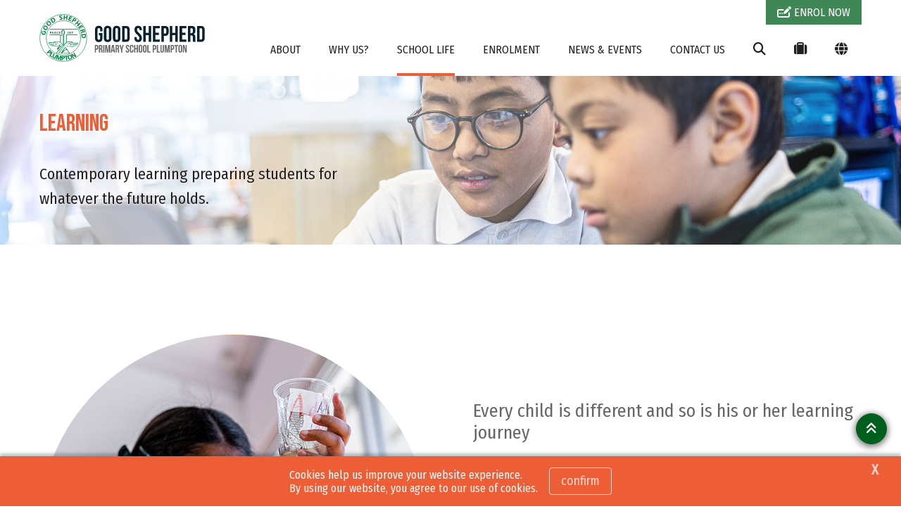

--- FILE ---
content_type: text/html; charset=utf-8
request_url: https://www.gsplumpton.catholic.edu.au/school-life/learning
body_size: 17690
content:



<!DOCTYPE html>
<html lang="en">
<head>
<link href="/-/media/base-themes/main-theme/styles/optimized-min.css?t=20210706T055601Z" rel="stylesheet" /><link href="/-/media/themes/cedp/shared/cedpshared/styles/pre-optimized-min.css?t=20251126T215040Z" rel="stylesheet" />    
    


    <title>Catholic Primary Learning Program | Good Shepherd Primary School</title>


<link rel="canonical" href="https://www.gsplumpton.catholic.edu.au/school-life/learning" />



    <link href="/-/media/project/cedp/shared/favicons/icon-goodshepherd.ico" rel="shortcut icon" />



<meta property="og:title"  content="Learning" /><meta property="og:url"  content="https://www.gsplumpton.catholic.edu.au/school-life/learning" /><meta property="og:description"  content="Contemporary primary school learning preparing students for whatever the future holds." /><meta property="og:image"  content="https://www.gsplumpton.catholic.edu.au/-/media/project/cedp/gsplumptonsxa/images/page-images/2023-rectangles/listing-image-learning.jpg" /><meta property="og:type"  content="website" />


<meta  name="description" content="Discover Catholic education! Learn about the amazing opportunities Good Shepherd Primary School Plumpton creates for students in their journey." /><meta  name="keywords" content="Teaching and Learning, Educating For the Future, Curriculum, Key Learning Areas KLAs, Good Shepherd Primary School Plumpton, Catholic Schools Parramatta Diocese, CSPD, CEDP, Catholic Education Diocese of Parramatta, Literacy and Numeracy, STEM, Our Learning Program" />


<meta property="twitter:title"  content="Learning" /><meta property="twitter:card"  content="summary_large_image" />

    <meta name="viewport" content="width=device-width, initial-scale=1"/>




<!-- fonts -->
<link rel="preconnect" href="https://fonts.gstatic.com" crossorigin>
<link href="https://fonts.googleapis.com/css2?family=Fira+Sans:wght@300;500;700;800&family=Fira+Sans+Condensed&family=Bebas+Neue&display=swap" rel="stylesheet" type='text/css' “media="print" onload="this.onload=null;this.media='all'" data-font="Fira+Sans+Condensed">

<!-- theme styles -->
<style type="text/css">:root {--font:'Fira Sans Condensed';--font-headings:'Bebas Neue';--font-fontawesome:fa-solid;}.ch-theme--shared-transparent {}.ch-theme--shared-transparent-with-white-text {--primary:#ff0000;--text:#ffffff;--text-alternate:#ffffff;--text-headings:#ffffff;--text-cta-interact:#000000;}.ch-theme--dark {}.ch-theme--shared-black {--primary:#ffffff;--secondary:#ffffff;--accent:#4d4b4c;--background:#000000;--background-hsl:0, 0%, 0%;--text:#ffffff;--text-alternate:#ffffff;--text-headings:#ffffff;--text-cta-interact:#000000;}.ch-theme--shared-white {--primary:#273d6c;--secondary:#a59b78;--accent:#f3f1ef;--supp1:#273d6c;--supp2:#a59b78;--background:#ffffff;--background-hsl:0, 0%, 100%;--text:#231f20;--text-alternate:#ffffff;--text-headings:#231f20;--text-cta-interact:#ffffff;}.ch-theme--shared-white-mid {--primary:#273d6c;--secondary:#a59b78;--accent:#fcfbfb;--supp1:#273d6c;--supp2:#a59b78;--background:#f3f1ef;--background-hsl:30, 14.28572%, 94.5098%;--text:#231f20;--text-alternate:#ffffff;--text-headings:#231f20;--text-cta-interact:#f3f1ef;}.ch-theme--shared-blue-light {--primary:#a59b78;--secondary:#ffffff;--accent:#7584a1;--supp1:#a59b78;--supp2:#ffffff;--background:#5d6e91;--background-hsl:220.3846, 21.84874%, 46.66667%;--text:#ffffff;--text-alternate:#ffffff;--text-headings:#ffffff;--text-cta-interact:#5d6e91;}.ch-theme--shared-blue-main {--primary:#a59b78;--secondary:#ffffff;--accent:#475a82;--supp1:#a59b78;--supp2:#ffffff;--background:#273d6c;--background-hsl:220.8696, 46.93877%, 28.82353%;--text:#ffffff;--text-alternate:#ffffff;--text-headings:#ffffff;--text-cta-interact:#273d6c;}.ch-theme--shared-blue-mid {--primary:#a59b78;--secondary:#ffffff;--accent:#3f4d6b;--supp1:#a59b78;--supp2:#ffffff;--background:#1d2e51;--background-hsl:220.3846, 47.27273%, 21.56863%;--text:#ffffff;--text-alternate:#ffffff;--text-headings:#ffffff;--text-cta-interact:#1d2e51;}.ch-theme--shared-blue-dark {--primary:#a59b78;--secondary:#ffffff;--accent:#364054;--supp1:#a59b78;--supp2:#ffffff;--background:#131e36;--background-hsl:221.1429, 47.9452%, 14.31373%;--text:#ffffff;--text-alternate:#ffffff;--text-headings:#ffffff;--text-cta-interact:#131e36;}.ch-theme--shared-gray {--primary:#273d6c;--secondary:#ffffff;--accent:#949697;--supp1:#273d6c;--supp2:#ffffff;--background:#aeb0b2;--background-hsl:210, 2.531646%, 69.01961%;--text:#ffffff;--text-alternate:#ffffff;--text-headings:#ffffff;--text-cta-interact:#aeb0b2;}.ch-theme--shared-green {--primary:#273d6c;--secondary:#ffffff;--accent:#77a548;--supp1:#273d6c;--supp2:#ffffff;--background:#8cc255;--background-hsl:89.72477, 47.18615%, 54.70588%;--text:#ffffff;--text-alternate:#ffffff;--text-headings:#ffffff;--text-cta-interact:#8cc255;}.ch-theme--shared-dark-green {--primary:#273d6c;--secondary:#ffffff;--accent:#547433;--supp1:#273d6c;--supp2:#ffffff;--background:#699140;--background-hsl:89.62963, 38.75598%, 40.98039%;--text:#ffffff;--text-alternate:#ffffff;--text-headings:#ffffff;--text-cta-interact:#699140;}.ch-theme--shared-gold {--primary:#273d6c;--secondary:#ffffff;--accent:#8c8466;--supp1:#273d6c;--supp2:#ffffff;--background:#a59b78;--background-hsl:46.66667, 20%, 55.88235%;--text:#ffffff;--text-alternate:#9d1d96;--text-headings:#ffffff;--text-cta-interact:#a59b78;}.ch-theme--shared-yellow {--primary:#273d6c;--secondary:#ffffff;--accent:#ffefa0;--supp1:#273d6c;--supp2:#ffffff;--background:#ffde40;--background-hsl:49.63351, 100%, 62.54902%;--text:#231f20;--text-alternate:#ffffff;--text-headings:#231f20;--text-cta-interact:#ffde40;}.ch-theme--primary-green-main {--primary:#ee5e36;--secondary:#ffffff;--accent:#639231;--supp1:#ffffff;--supp2:#ffffff;--background:#74ab39;--background-hsl:88.94737, 50.00001%, 44.70588%;--text:#ffffff;--text-alternate:#ffffff;--text-headings:#ffffff;--text-cta-interact:#74ab39;}.ch-theme--secondary-orange-main {--primary:#f28668;--secondary:#ffffff;--accent:#cb502e;--supp1:#ffffff;--supp2:#ffffff;--background:#ee5e36;--background-hsl:13.04348, 84.40368%, 57.25491%;--text:#ffffff;--text-alternate:#ffffff;--text-headings:#ffffff;--text-cta-interact:#ee5e36;}.ch-theme--neutral-grey-main {--primary:#828485;--secondary:#ffffff;--accent:#8b8d8e;--supp1:#ffffff;--supp2:#ffffff;--background:#aeb0b2;--background-hsl:210, 2.531646%, 69.01961%;--text:#ffffff;--text-alternate:#ffffff;--text-headings:#ffffff;--text-cta-interact:#aeb0b2;}.ch-theme--neutral-grey-mid {--primary:#616364;--secondary:#ffffff;--accent:#686a6a;--supp1:#ffffff;--supp2:#ffffff;--background:#828485;--background-hsl:200, 1.214575%, 51.56863%;--text:#ffffff;--text-alternate:#ffffff;--text-headings:#ffffff;--text-cta-interact:#828485;}.ch-theme--neutral-grey-dark {--primary:#414243;--secondary:#ffffff;--accent:#414243;--supp1:#ffffff;--supp2:#ffffff;--background:#575859;--background-hsl:210, 1.136364%, 34.5098%;--text:#ffffff;--text-alternate:#ffffff;--text-headings:#ffffff;--text-cta-interact:#575859;}.ch-theme--offset-dark-green-main {--primary:#409f5c;--secondary:#ffffff;--accent:#00661e;--supp1:#ffffff;--supp2:#ffffff;--background:#007f26;--background-hsl:137.9528, 100%, 24.90196%;--text:#ffffff;--text-alternate:#ffffff;--text-headings:#ffffff;--text-cta-interact:#007f26;}.ch-theme--offset-dark-green-mid {--primary:#408755;--secondary:#ffffff;--accent:#004715;--supp1:#ffffff;--supp2:#ffffff;--background:#005f1c;--background-hsl:137.6842, 100%, 18.62745%;--text:#ffffff;--text-alternate:#ffffff;--text-headings:#ffffff;--text-cta-interact:#005f1c;}.ch-theme--offset-dark-green-dark {--primary:#406f4e;--secondary:#ffffff;--accent:#002c0d;--supp1:#ffffff;--supp2:#ffffff;--background:#003f13;--background-hsl:138.0952, 100%, 12.35294%;--text:#ffffff;--text-alternate:#ffffff;--text-headings:#ffffff;--text-cta-interact:#003f13;}.ch-theme--white-main {--primary:#74ab39;--secondary:#ee5e36;--accent:#f0f0f0;--supp1:#ee5e36;--supp2:#ee5e36;--background:#ffffff;--background-hsl:0, 0%, 100%;--text:#666666;--text-alternate:#ffffff;--text-headings:#231f20;--text-cta-interact:#ffffff;}.ch-theme--white-mid {--primary:#74ab39;--secondary:#ee5e36;--accent:#ffffff;--supp1:#ee5e36;--supp2:#ee5e36;--background:#f0f0f0;--background-hsl:0, 0%, 94.11765%;--text:#666666;--text-alternate:#ffffff;--text-headings:#231f20;--text-cta-interact:#f0f0f0;}.ch-theme--white-dark {--primary:#74ab39;--secondary:#ee5e36;--accent:#efefef;--supp1:#ee5e36;--supp2:#ee5e36;--background:#e5e5e5;--background-hsl:0, 0%, 89.80392%;--text:#666666;--text-alternate:#ffffff;--text-headings:#231f20;--text-cta-interact:#e5e5e5;}.ch-theme--charcoal-main {--primary:#5a5758;--secondary:#ffffff;--accent:#3f3c3d;--background:#231f20;--background-hsl:345, 6.060608%, 12.94118%;--text:#ffffff;--text-alternate:#ffffff;--text-headings:#ffffff;--text-cta-interact:#231f20;}.ch-theme--main-menu {--primary:#ee5e36;--secondary:#ffffff;--accent:#231f20;--supp1:#ffffff;--supp2:#ffffff;--background:#74ab39;--background-hsl:88.94737, 50.00001%, 44.70588%;--text:#ffffff;--text-alternate:#ffffff;--text-headings:#ffffff;--text-cta-interact:#74ab39;}.ch-theme--heros {--primary:#74ab39;--secondary:#ee5e36;--accent:#f0f0f0;--background:#ffffff;--background-hsl:0, 0%, 100%;--text:#231f20;--text-alternate:#ffffff;--text-headings:#ee5e36;--text-cta-interact:#ffffff;}.ch-theme--announcements {--primary:#ee5e36;--secondary:#ee5e36;--accent:#f0f0f0;--supp1:#ee5e36;--supp2:#ee5e36;--background:#ffffff;--background-hsl:0, 0%, 100%;--text:#666666;--text-alternate:#ffffff;--text-headings:#ee5e36;--text-cta-interact:#ffffff;}.ch-theme--call-to-action {--primary:#ee5e36;--secondary:#ee5e36;--accent:#f0f0f0;--supp1:#ee5e36;--supp2:#ee5e36;--background:#ffffff;--background-hsl:0, 0%, 100%;--text:#666666;--text-alternate:#ffffff;--text-headings:#231f20;--text-cta-interact:#ffffff;}.ch-theme--calendar {--primary:#ee5e36;--secondary:#ffffff;--accent:#e5e5e5;--supp1:#74ab39;--background:#ffffff;--background-hsl:0, 0%, 100%;--text:#666666;--text-alternate:#ffffff;--text-headings:#ffffff;--text-cta-interact:#ffffff;}.ch-theme--transparent-on-white {--primary:#74ab39;--secondary:#ee5e36;--accent:#f0f0f0;--supp1:#ee5e36;--supp2:#ee5e36;--text:#666666;--text-alternate:#ffffff;--text-headings:#231f20;}</style>




<!-- Google Tag Manager -->
        <script>(function(w,d,s,l,i){w[l]=w[l]||[];w[l].push({'gtm.start':new Date().getTime(),event:'gtm.js'});var f=d.getElementsByTagName(s)[0],j=d.createElement(s),dl=l!='dataLayer'?'&l='+l:'';j.async=true;j.src='https://www.googletagmanager.com/gtm.js?id='+i+dl;f.parentNode.insertBefore(j,f);})(window,document,'script','dataLayer','GTM-KLX9SJ3');</script>
<!-- End Google Tag Manager -->
</head>
<body class="default-device bodyclass h1--ch-u-uppercase h2--ch-u-uppercase">
    


<!-- Google Tag Manager (noscript) -->
            <noscript><iframe src="https://www.googletagmanager.com/ns.html?id=GTM-KLX9SJ3" height="0" width="0" style="display:none;visibility:hidden"></iframe></noscript>
<!-- End Google Tag Manager (noscript) -->
    
<!-- #wrapper -->
<div id="wrapper">
    <!-- #header -->
    <header>
        <div id="header">
            

<div class="component  ch-container--full-bleed ch-theme--main-menu ch-component--p-none  ch-header"  id="94ae617775aa4785ad0c6d4f91578fc9" style="">
    
<div class="component-content container">
    <div class="row">
        <div class="col-12">
    <div class="component ch-logo">
        <div class="component-content">
<a href="/"><img src="/-/media/project/cedp/shared/logos-and-crests/svg/crest-good-shepherd-horizontal.svg?h=283&amp;iar=0&amp;w=1042&amp;hash=DC1B596F083A5FFFF0025CDAE33442EA" alt="Good Shepherd Catholic Primary Plumpton" width="1042" height="283" /></a>
<script type="application/ld+json">
{
  "@context": "https://schema.org",
  "@type": "Organization",
  "url": "/",
  "logo": "/-/media/project/cedp/shared/logos-and-crests/svg/crest-good-shepherd-horizontal.svg"
}
</script>
        </div>
    </div>

<div class="component ch-header-buttons ch-header-buttons-js ch-theme--offset-dark-green-mid">
    <div class="component-content">

    <div class="ch-header-buttons__container"><a class="ch-btn ch-btn--icon-left" href="https://info.parra.catholic.edu.au/enrolment-pack/gsplumpton" target="_blank">
            <i class="ch-u-icon fa-solid fa-pen-field"></i>
            <span>ENROL NOW</span>
            </a></div>

    </div>
</div>
<div class="component  ch-container-naked ch-header-container ch-header-container-js"  id="fc5518c3f4484bef8c31dae40be45e39" style="">
    
<div class="component-content">
    <div class="component ch-navigation navigation-title navigation-main navigation-main-vertical">
        <div class="component-content">
            <nav>
<ul class="clearfix">
        <li class=" level1 submenu item0 odd first rel-level1">
<a class="ch-header-submenu-js" href="/about">
    ABOUT
    
    <span class="ch-navigation__mobile-chevron"><i class="fa-solid fa-chevron-down"></i></span>
</a>

    <div class="ch-card__wrapper ch-navigation__card-wrapper" data-id="mega-nav-{FE140897-F410-42E0-A4F7-D0E53B0794FD}">
        
            <div class="ch-card__media">
                <a href="/why-us">
                    <img alt="About" class="ch-card__img" loading="lazy" src="/-/media/project/cedp/gsplumptonsxa/images/page-images/2023-rectangles/listing-image-why-us.jpg" />
                </a>
            </div>
        
        
            <div class="ch-card__container">
                
                    <div class="ch-card__content">
                        <h5 class="ch-card__title">
                            <span>Good Shepherd Primary is the perfect choice for your child. Learn more and enrol today!</span>
                        </h5>
                    </div>
                
                
                    <div class="ch-card__cta mt-8">
                        <a class="ch-btn" href="/why-us">
                            <span>Why Us?</span> <i class="ch-u-icon fa-solid fa-arrow-right"></i>
                        </a>
                    </div>
                
            </div>
        
    </div>


<ul class="clearfix">
        <li class=" level2 item0 odd first rel-level2">
<a href="/about/principals-welcome">
    <span class="navigation-icon">
            <i class="ch-u-icon fa-solid fa-user-tie"></i>
        
    </span>
    <span class="navigation-title">Principal&#39;s Welcome</span>
    <span class="navigation-tagline">A welcome message from Good Shepherd Principal, Anita Knezevic.</span>
</a>

        </li>
        <li class=" level2 item1 even rel-level2">
<a href="/about/our-story">
    <span class="navigation-icon">
            <i class="ch-u-icon fa-solid fa-book-open-cover"></i>
        
    </span>
    <span class="navigation-title">Our Story</span>
    <span class="navigation-tagline">Transforming the learning of each student every day.</span>
</a>

        </li>
        <li class=" level2 item2 odd rel-level2">
<a href="/about/dedicated-teachers">
    <span class="navigation-icon">
            <i class="ch-u-icon fa-solid fa-chalkboard-teacher"></i>
        
    </span>
    <span class="navigation-title">Dedicated Teachers</span>
    <span class="navigation-tagline">Inspired learning starts with highly motivated and professional teachers.</span>
</a>

        </li>
        <li class=" level2 item3 even rel-level2">
<a href="/about/facilities-and-resources">
    <span class="navigation-icon">
            <i class="ch-u-icon fa-solid fa-street-view"></i>
        
    </span>
    <span class="navigation-title">Facilities and Resources</span>
    <span class="navigation-tagline">Take a 360&#176; virtual tour and discover our amazing facilities.</span>
</a>

        </li>
        <li class=" level2 item4 odd last rel-level2">
<a href="/about/policies-and-procedures">
    <span class="navigation-icon">
            <i class="ch-u-icon fa-solid fa-file-alt"></i>
        
    </span>
    <span class="navigation-title">Policies and Procedures</span>
    <span class="navigation-tagline">The framework in which our school operates.</span>
</a>

        </li>
</ul>

        </li>
        <li class=" level1 item1 even rel-level1">
<a class="ch-header-submenu-js" href="/why-us">
    WHY US?
    
    <span class="ch-navigation__mobile-chevron"><i class="fa-solid fa-chevron-down"></i></span>
</a>


        </li>
        <li class=" level1 submenu item2 odd active rel-level1">
<a class="ch-header-submenu-js" href="/school-life">
    SCHOOL LIFE
    
    <span class="ch-navigation__mobile-chevron"><i class="fa-solid fa-chevron-down"></i></span>
</a>

    <div class="ch-card__wrapper ch-navigation__card-wrapper" data-id="mega-nav-{F3E109D1-4080-43D6-B4B2-A1B2FC955627}">
        
            <div class="ch-card__media">
                <a href="/enrolment">
                    <img alt="School Life" class="ch-card__img" loading="lazy" src="/-/media/project/cedp/gsplumptonsxa/images/page-images/2023-rectangles/listing-image-enrolment.jpg" />
                </a>
            </div>
        
        
            <div class="ch-card__container">
                
                    <div class="ch-card__content">
                        <h5 class="ch-card__title">
                            <span>Thinking of enrolling? We would love to welcome you. Let us help you get started on the enrolment process.</span>
                        </h5>
                    </div>
                
                
                    <div class="ch-card__cta mt-8">
                        <a class="ch-btn" href="/enrolment">
                            <span>Enrolment</span> <i class="ch-u-icon fa-solid fa-arrow-right"></i>
                        </a>
                    </div>
                
            </div>
        
    </div>


<ul class="clearfix">
        <li class=" level2 item0 odd first rel-level2">
<a href="/school-life/student-wellbeing">
    <span class="navigation-icon">
            <i class="ch-u-icon fa-solid fa-user-shield"></i>
        
    </span>
    <span class="navigation-title">Student Wellbeing</span>
    <span class="navigation-tagline">Student happiness and safety are our top priorities.</span>
</a>

        </li>
        <li class=" level2 item1 even rel-level2">
<a href="/school-life/our-faith-journey">
    <span class="navigation-icon">
            <i class="ch-u-icon fa-solid fa-cross"></i>
        
    </span>
    <span class="navigation-title">Our Faith Journey</span>
    <span class="navigation-tagline">Connecting faith, learning and life.</span>
</a>

        </li>
        <li class=" level2 item2 odd active rel-level2">
<a href="/school-life/learning">
    <span class="navigation-icon">
            <i class="ch-u-icon fa-solid fa fa-book"></i>
        
    </span>
    <span class="navigation-title">Learning</span>
    <span class="navigation-tagline">Contemporary primary school learning preparing students for whatever the future holds.</span>
</a>

        </li>
        <li class=" level2 item3 even rel-level2">
<a href="/school-life/beyond-the-classroom">
    <span class="navigation-icon">
            <i class="ch-u-icon fa-solid fa-theater-masks"></i>
        
    </span>
    <span class="navigation-title">Beyond the Classroom</span>
    <span class="navigation-tagline">Extracurricular opportunities to unlock potential or pursue  a passion.</span>
</a>

        </li>
        <li class=" level2 item4 odd rel-level2">
<a href="/school-life/early-learning">
    <span class="navigation-icon">
            <i class="ch-u-icon fa-solid fa-child"></i>
        
    </span>
    <span class="navigation-title">Early Learning</span>
    <span class="navigation-tagline">A world of discovery through play based learning for children 2-5 years.</span>
</a>

        </li>
        <li class=" level2 item5 even rel-level2">
<a href="/school-life/before-and-after-school-care">
    <span class="navigation-icon">
            <i class="ch-u-icon fa-solid fa-children"></i>
        
    </span>
    <span class="navigation-title">Before and After School Care</span>
    <span class="navigation-tagline">Quality out of school hours programs that kids love.</span>
</a>

        </li>
        <li class=" level2 item6 odd rel-level2">
<a href="/school-life/school-uniform">
    <span class="navigation-icon">
            <i class="ch-u-icon fa-solid fa-shopping-cart"></i>
        
    </span>
    <span class="navigation-title">School Uniform</span>
    <span class="navigation-tagline">Uniforms guidelines and purchasing.</span>
</a>

        </li>
        <li class=" level2 item7 even last rel-level2">
<a href="/school-life/parents-as-partners">
    <span class="navigation-icon">
            <i class="ch-u-icon fa-solid fa-handshake"></i>
        
    </span>
    <span class="navigation-title">Parents as Partners</span>
    <span class="navigation-tagline">Learn how you can help support your child’s learning.</span>
</a>

        </li>
</ul>

        </li>
        <li class=" level1 item3 even rel-level1">
<a class="ch-header-submenu-js" href="/enrolment">
    ENROLMENT
    
    <span class="ch-navigation__mobile-chevron"><i class="fa-solid fa-chevron-down"></i></span>
</a>

    <div class="ch-card__wrapper ch-navigation__card-wrapper" data-id="mega-nav-{EC654EBD-9529-4E3F-8D2B-20509D768372}">
        
            <div class="ch-card__media">
                <a href="/about/facilities-and-resources">
                    <img alt="Enrolment" class="ch-card__img" loading="lazy" src="/-/media/project/cedp/gsplumptonsxa/images/page-images/2023-rectangles/listing-image-facilities.jpg" />
                </a>
            </div>
        
        
            <div class="ch-card__container">
                
                    <div class="ch-card__content">
                        <h5 class="ch-card__title">
                            <span>Take a 360&#176; virtual tour and discover our amazing facilities.</span>
                        </h5>
                    </div>
                
                
                    <div class="ch-card__cta mt-8">
                        <a class="ch-btn" href="/about/facilities-and-resources">
                            <span>Facilities and Resources</span> <i class="ch-u-icon fa-solid fa-arrow-right"></i>
                        </a>
                    </div>
                
            </div>
        
    </div>


        </li>
        <li class=" level1 submenu item4 odd rel-level1">
<a class="ch-header-submenu-js" href="/news-events">
    NEWS &amp; EVENTS
    
    <span class="ch-navigation__mobile-chevron"><i class="fa-solid fa-chevron-down"></i></span>
</a>

    <div class="ch-card__wrapper ch-navigation__card-wrapper" data-id="mega-nav-{5B66C781-4ACB-4114-BF39-EB32405AF529}">
        
            <div class="ch-card__media">
                <a href="/news-events/compass-parent-portal">
                    <img alt="News & Events" class="ch-card__img" loading="lazy" src="/-/media/project/cedp/shared/st-demos/rectangles/listing-image-compass.jpg" />
                </a>
            </div>
        
        
            <div class="ch-card__container">
                
                    <div class="ch-card__content">
                        <h5 class="ch-card__title">
                            <span>Download our parent communication app.</span>
                        </h5>
                    </div>
                
                
                    <div class="ch-card__cta mt-8">
                        <a class="ch-btn" href="/news-events/compass-parent-portal">
                            <span>Compass Parent Portal</span> <i class="ch-u-icon fa-solid fa-arrow-right"></i>
                        </a>
                    </div>
                
            </div>
        
    </div>


<ul class="clearfix">
        <li class=" level2 item0 odd first rel-level2">
<a href="/news-events/news">
    <span class="navigation-icon">
            <i class="ch-u-icon fa-solid fa-newspaper"></i>
        
    </span>
    <span class="navigation-title">Latest News</span>
    <span class="navigation-tagline">Browse our latest news articles and social posts.</span>
</a>

        </li>
        <li class=" level2 item1 even rel-level2">
<a href="/news-events/whats-on">
    <span class="navigation-icon">
            <i class="ch-u-icon fa-solid fa-calendar-alt"></i>
        
    </span>
    <span class="navigation-title">What&#39;s On</span>
    <span class="navigation-tagline">Current promotions and events for Good Shepherd Primary.</span>
</a>

        </li>
        <li class=" level2 item2 odd rel-level2">
<a href="/news-events/term-dates">
    <span class="navigation-icon">
            <i class="ch-u-icon fa-solid fa-bell"></i>
        
    </span>
    <span class="navigation-title">Term Dates</span>
    <span class="navigation-tagline">School terms dates as well as NSW public holidays.</span>
</a>

        </li>
        <li class=" level2 item3 even rel-level2">
<a href="/news-events/gallery">
    <span class="navigation-icon">
            <i class="ch-u-icon fa-solid fa-camera"></i>
        
    </span>
    <span class="navigation-title">Gallery</span>
    <span class="navigation-tagline">View our photos showing school activities.</span>
</a>

        </li>
        <li class=" level2 item4 odd last rel-level2">
<a href="/news-events/compass-parent-portal">
    <span class="navigation-icon">
            <i class="ch-u-icon fa-solid fa-compass"></i>
        
    </span>
    <span class="navigation-title">Compass Parent Portal</span>
    <span class="navigation-tagline">Download our parent communication app.</span>
</a>

        </li>
</ul>

        </li>
        <li class=" level1 item5 even last rel-level1">
<a class="ch-header-submenu-js" href="/contact-us">
    CONTACT US
    
    <span class="ch-navigation__mobile-chevron"><i class="fa-solid fa-chevron-down"></i></span>
</a>


        </li>
</ul>

            </nav>
        </div>
    </div>
<div class="component ch-site-search-icon ch-header-utilities">
    <div class="component-content">
        <a href="/search"><i class="fa-solid fa-search"></i></a>
    </div>
</div>
<div class="component ch-link-with-icon-list ch-header-utilities ch-header-utilities-js">
    <div class="component-content">
            <i class="fa-solid fa-suitcase"></i>
                        <ul>
                <li class="item0 odd first">

    <a class="navigation-title" title="Compass" href="/news-events/compass-parent-portal" target=""title="Compass">
            <i class="ch-u-icon fa-solid fa-compass"></i>
        
        <span>Compass</span>
    </a>
                </li>
                <li class="item1 even">

    <a class="navigation-title" title="Ambrose Early Learning at Good Shepherd Primary Plumpton" href="/school-life/early-learning" target=""title="Ambrose Early Learning at Good Shepherd Primary Plumpton">
            <i class="ch-u-icon fa-solid fa-baby"></i>
        
        <span>Early Learning</span>
    </a>
                </li>
                <li class="item2 odd">

    <a class="navigation-title" title="Ambrose Out of Hours Care at Good Shepherd Primary Plumpton" href="/school-life/before-and-after-school-care" target=""title="Ambrose Out of Hours Care at Good Shepherd Primary Plumpton">
            <i class="ch-u-icon fa-solid fa-children"></i>
        
        <span>Out of Hours Care</span>
    </a>
                </li>
                <li class="item3 even">

    <a class="navigation-title" title="Term Dates and Public Holidays" href="/news-events/term-dates" target=""title="Term Dates and Public Holidays">
            <i class="ch-u-icon fa-solid fa-calendar-alt"></i>
        
        <span>Term Dates</span>
    </a>
                </li>
                <li class="item4 odd">

    <a class="navigation-title" title="Uniform Shop" href="/school-life/school-uniform" target=""title="Uniform Shop">
            <i class="ch-u-icon fa-solid fa-tags"></i>
        
        <span>Uniform Shop</span>
    </a>
                </li>
                <li class="item5 even">

    <a class="navigation-title" title="eLibrary for Good Shepherd Primary" href="https://ceop.ent.sirsidynix.net.au/client/en_GB/2344" target="_blank"title="eLibrary for Good Shepherd Primary">
            <i class="ch-u-icon fa-solid fa-book-open-cover"></i>
        
        <span>eLibrary</span>
    </a>
                </li>
                <li class="item6 odd last">

    <a class="navigation-title" title="Volunteer Training" href="https://www.parra.catholic.edu.au/VolunteerTraining" target="_blank"title="Volunteer Training">
            <i class="ch-u-icon fa-solid fa-laptop"></i>
        
        <span>Volunteer Training</span>
    </a>
                </li>
        </ul>
    </div>
</div>

    <div class="component ch-social-link-list">
        <div class="component-content">
            
                            <ul>
                        <li class="item0 odd first">
<a href="https://www.facebook.com/GoodShepherdPSPlumpton/" target="_blank" rel="me nofollow" title="Follow Good Shepherd on Facebook"><i class="ch-u-icon fa-brands fab fa-facebook-square"></i></a>                        </li>
                        <li class="item1 even last">
<a href="https://www.youtube.com/channel/UCVCrR2DFS-MOl0KcJ5ySBJw" target="_blank" rel="me nofollow" title="Good Shepherd Primary Plumpton YouTube"><i class="ch-u-icon fa-brands fab fa-youtube-square"></i></a>                        </li>
                </ul>
        </div>
    </div>
</div>

</div>
    <div class="component ch-language-translator ch-header-utilities ch-language-translator-js">
        <div class="component-content">
<i class="fa-solid fa-globe"></i>
<ul>
    <li>
        <div id="google_translate_element" data-languages="en,zh-CN,zh-TW,ar,su,vi,fil,ko,es,ja,ml,gu,ne,pa,af"></div>
    </li>
    <span class="ch-language-translator-close ch-u-icon fa-solid fa-times"></span>
</ul>
        </div>
    </div>

<div class="component ch-link-with-icon ch-header-mobile-toggle ch-header-mobile-toggle--on ch-header-mobile-toggle-js">
    <div class="component-content">


    <a class="navigation-title" title="" href="" target=""><i class="ch-u-icon fa-solid fa-bars"></i>
        </a>    </div>
</div>
<div class="component ch-link-with-icon ch-header-mobile-toggle ch-header-mobile-toggle--off ch-header-mobile-toggle-js">
    <div class="component-content">


    <a class="navigation-title" title="" href="" target=""><i class="ch-u-icon fa-solid fa-times"></i>
        </a>    </div>
</div>        </div>
    </div>
</div>

</div>

        </div>
    </header>
    <!-- /#header -->
    <!-- #content -->
    <main>
        <div id="content">
            

<div class="component  ch-container-naked"  id="4b3bdb92abe549cba6662cc9bec3adfd" style="">
    
<div class="component-content">

<div class="component ch-component ch-hero-carousel ch-component--p-none"  id="38c7489fa590468abd34775cfe6eae4b" style="">
    
    <div class="component-content">


<div class="ch-carousel ch-carousel-hero">
    <div
        class="ch-carousel__carousel ch-carousel-hero__carousel ch-carousel-js ch-component--height-small"
        data-accessibility="false"
        data-arrows="false"
        data-autoplay="true"
        data-autoplay-speed="7000"
        data-dots="true"
        data-pause-on-hover="true"
    >
        <div class="ch-carousel__slide ch-carousel-hero__slide" style="--carousel-alpha:0.75;">
                

                
                    <img alt="Learning" class="ch-carousel-hero__bg ch-carousel-hero__bg-image ch-carousel-hero__bg-image-small" src="/-/media/project/cedp/gsplumptonsxa/images/page-images/2023-heros/learning.jpg" loading="lazy" />
                

                
                    <img alt="Boys learning at Good Shepherd Catholic Primary Plumpton" class="ch-carousel-hero__bg ch-carousel-hero__bg-image ch-carousel-hero__bg-image-large" src="/-/media/project/cedp/gsplumptonsxa/images/page-images/2023-heros/learning.jpg" loading="lazy" />
                

                

                <div class="ch-carousel-hero__slide-container ch-theme--heros ch-carousel-hero__slide-container--100-fade left" style="background: linear-gradient(90deg, hsla(var(--background-hsl, 0, 0%, 0%), 0.75) 0%, transparent 100%);">
                    <div class="container  ">
                        <div class="row justify-content-md-start ">
                            <div class="col-12 col-md-6 ">
                                <div class="ch-carousel-hero__content   " style="">
                                    
                                        
                                        
                                            
                                                <h1 class="ch-carousel-hero__title text-shadow-light-tight" style="text-shadow: 0px 1px 2px rgb(255 255 255 / 0.75)">Learning</h1>
                                            
                                        
                                        
                                        <p class="ch-carousel-hero__text text-shadow-light-tight mb-0" style="text-shadow: 0px 1px 2px rgb(255 255 255 / 0.75)" >Contemporary learning preparing students for whatever the future holds.</p>
                                        

                                            

                                            

                                            

                                            

                                        
                                    
                                </div>
                            </div>
                        </div>
                    </div>
                </div>

            </div>
        
    </div>

</div>

<!-- find a school form leader placeholder -->


    </div>


</div>

<div class="component ch-component ch-info-panel ch-theme--white-main ch-component--p-full"  id="da8e7278072a4967b6902ada3f0414c0" style="">
    
    <div class="component-content">

<div class="ch-info-panel__wrapper">
    <div class="container">
        
        <div class="row">
            <div class="col-12">
                <div class="ch-info-panel__container ">

                    <div class="ch-info-panel__content ch-info-panel__content--middle ">
                    
                        <div class="ch-info-panel__copy ch-wysiwyg">
                            <h3>Every child is different and so is his or her learning journey</h3>
<p>Our approach to learning puts the growth of each individual child at the heart of schooling. Schools in the Diocese of Parramatta are places of wonder, exploration and endless possibilities. Good Shepherd welcomes and truly values each student in our diverse and multicultural learning community.</p>
<p>Each child&rsquo;s unique strengths and needs guide the design of the learning opportunities we provide to our students. </p>
<p><strong>After all, learning how to learn is equally important as what we learn!</strong></p>
                        </div></div>

                    <div class="ch-info-panel__media ch-info-panel__media--left ch-info-panel__media--middle"  style="">
                        <h2 class="ch-info-panel__sub-title d-sm-none text-center"></h2><figure class="ch-info-panel__figure ch-info-panel__media--circle " >
                                
                                    <img alt="Girl doing science at Good Shepherd Catholic Primary Plumpton" class="ch-info-panel__img  " src="/-/media/project/cedp/gsplumptonsxa/images/page-images/2023-squares/learning-intro.jpg" loading="lazy" />
                                
                            </figure></div>

                </div>
            </div>
        </div>
    </div>
</div>
    </div>


</div>

<div class="component ch-component ch-info-panel ch-theme--white-mid ch-component--p-full"  id="8362ec16c6b749d5b4b5a0fc1d609282" style="">
    
    <div class="component-content">

<div class="ch-info-panel__wrapper">
    <div class="container">
        
        <div class="row">
            <div class="col-12">
                <div class="ch-info-panel__container ">

                    <div class="ch-info-panel__content ch-info-panel__content--middle ">
                    
                        <div class="ch-info-panel__copy ch-wysiwyg">
                            <h3>Inspired learning starts with highly motivated and professional teachers</h3>
<p>Like you, we know that great teachers make a real difference in a child&rsquo;s life. Our teachers are lifelong learners too and regularly undertake professional development to keep up to date with current best practice in education. Our expert teachers will tailor teaching to meet your child at their point of need, track how they are progressing, and respond with extra support when needed.</p>
<p><a href="/about/dedicated-teachers" class="ch-wysiwyg-cta">Learn more about our dedicated teachers</a></p>
                        </div></div>

                    <div class="ch-info-panel__media  ch-info-panel__media--middle"  style=" --border-radius:0px ">
                        <h2 class="ch-info-panel__sub-title d-sm-none text-center"></h2><figure class="ch-info-panel__figure ch-info-panel__media--rectangle " >
                                
                                    <img alt="Teacher with student at Good Shepherd Catholic Primary Plumpton" class="ch-info-panel__img  " src="/-/media/project/cedp/gsplumptonsxa/images/page-images/2025-rectangles/teachers-04.jpg" loading="lazy" />
                                
                            </figure></div>

                </div>
            </div>
        </div>
    </div>
</div>
    </div>


</div>

<div class="component ch-component ch-info-panel ch-theme--secondary-orange-main ch-component--p-half"  id="9b79d797570648e6856b3dfb787c1f80" style="">
    
    <div class="component-content">

<div class="ch-info-panel__wrapper">
    <div class="container">
        
        <div class="row">
            <div class="col-12">
                <div class="ch-info-panel__container ">

                    <div class="ch-info-panel__content ch-info-panel__content--middle ">
                    
                        <h2 class="ch-info-panel__sub-title d-none d-sm-block">Our learning journey</h2>
                    
                        <div class="ch-info-panel__copy ch-wysiwyg">
                            <p>The Catholic Schools Parramatta Diocese Learning Journey honours the developmental stages in a student&rsquo;s life. Based on leading educational research and the best of today&rsquo;s technologies, we prepare students for the workplaces of the future by teaching them how to think critically and creatively, how to communicate effectively and how to work collaboratively.</p>
<p><a href="/school-life/our-curriculum"><span class="ch-wysiwyg-btn">OUR CURRICULUM</span></a></p>
                        </div></div>

                    <div class="ch-info-panel__media ch-info-panel__media--left ch-info-panel__media--middle"  style=" --border-radius:0px ">
                        <h2 class="ch-info-panel__sub-title d-sm-none text-center">Our learning journey</h2><figure class="ch-info-panel__figure ch-info-panel__media--rectangle " >
                                
                                    <img alt="Learning at Good Shepherd Catholic Primary Plumpton" class="ch-info-panel__img  " src="/-/media/project/cedp/gsplumptonsxa/images/page-images/2023-rectangles/listing-image-curriculum.jpg" loading="lazy" />
                                
                            </figure></div>

                </div>
            </div>
        </div>
    </div>
</div>
    </div>


</div>

<div class="component ch-component ch-card-list ch-lazy-js" data-background-image="/-/media/project/cedp/gsplumptonsxa/images/page-images/2023-parallax/learning-spaces.jpg?h=768&amp;w=1170&amp;hash=E87022411FE964B4182FE0B278663C21" id="850b52f5c6734377bee27504d698ed37" style="">
    
    <div class="component-content">
<div class="ch-card-list__wrapper ch-card-list-card ch-card-list--2">
    <div class="container">
        
        <div class="row">
            <div class="col-12 px-sm-0">
                <div class="ch-card-list__container">
                    
                        <div class="ch-card ch-card-list__card ch-card-list-card__card ch-theme--transparent-on-white ch-card-list__card--gutters  "><div class="ch-card__wrapper"><div class="ch-card__container ch-card__container--padding text-left">
                                    <div class="ch-card__content"><div class="ch-wysiwyg " style="">
                                            
                                        </div>
                                    </div></div>
                            </div>
                        </div>
                    
                        <div class="ch-card ch-card-list__card ch-card-list-card__card ch-theme--white-main ch-card-list__card--gutters  "><div class="ch-card__wrapper"><div class="ch-card__container ch-card__container--padding text-left">
                                    <div class="ch-card__content"><div class="ch-wysiwyg " style="">
                                            <h2>Our learning spaces</h2>
<p>The learning spaces at Good Shepherd are designed to enhance the learning opportunities of our students. From the latest technology to flexible seating options and adaptable class sizes, students will learn how to work both independently and as part of a small or large group depending on the task at hand.</p>
<p><a href="/about/facilities-and-resources" class="ch-wysiwyg-cta">See our facilities and resources</a></p>
                                        </div>
                                    </div></div>
                            </div>
                        </div>
                    
                </div>
            </div>
        </div>
    </div>
</div>
    </div>


</div>

<div class="component ch-component ch-info-panel ch-theme--white-main ch-component--p-half"  id="975efaf6694747d987f7a67bca83c2f9" style="">
    
    <div class="component-content">

<div class="ch-info-panel__wrapper">
    <div class="container">
        
        <div class="row">
            <div class="col-12">
                <div class="ch-info-panel__container ">

                    <div class="ch-info-panel__content ch-info-panel__content--middle ">
                    
                        <h2 class="ch-info-panel__sub-title d-none d-sm-block">School Library</h2>
                    
                        <div class="ch-info-panel__copy ch-wysiwyg">
                            <p>Our library is a place of exploration and inquiry. Through access to our library resources and services, students develop a range of learning capabilities that thrive on curiosity, creativity, imagination and innovation. </p>
<p><a href="/school-life/our-library" class="ch-wysiwyg-cta">Learn more</a></p>
                        </div></div>

                    <div class="ch-info-panel__media ch-info-panel__media--left ch-info-panel__media--middle"  style=" --border-radius:0px ">
                        <h2 class="ch-info-panel__sub-title d-sm-none text-center">School Library</h2><figure class="ch-info-panel__figure ch-info-panel__media--rectangle " >
                                
                                    <img alt="Good Shepherd Catholic Primary Plumpton School Library" class="ch-info-panel__img  " src="/-/media/project/cedp/gsplumptonsxa/images/page-images/2023-rectangles/learning-library.jpg" loading="lazy" />
                                
                            </figure></div>

                </div>
            </div>
        </div>
    </div>
</div>
    </div>


</div>

<div class="component ch-component ch-info-panel ch-theme--primary-green-main ch-component--p-half"  id="5278870bcce04fb3bab9c8b114d4a58a" style="">
    
    <div class="component-content">

<div class="ch-info-panel__wrapper">
    <div class="container">
        
        <div class="row">
            <div class="col-12">
                <div class="ch-info-panel__container ">

                    <div class="ch-info-panel__content ch-info-panel__content--middle ">
                    
                        <h2 class="ch-info-panel__sub-title d-none d-sm-block">Aboriginal and Torres Strait Islander education</h2>
                    
                        <div class="ch-info-panel__copy ch-wysiwyg">
                            <p>Catholic Schools Parramatta Diocese (CSPD) recognises and respects the heritage, spirituality, cultures and deep connection to Country of Aboriginal and Torres Strait Islander peoples.</p>
<p>An understanding of Aboriginal spirituality is incorporated into Religious Education programs, prayer and liturgy. A number of our schools have dedicated yarning spaces, cultural groups and inclusive Aboriginal Cultural Programs. Working closely with Catholic Schools NSW and all CSPD staff, our Jarara Cultural Centre is an integral part of how we share culture, build capacity and provide pastoral care for Aboriginal and Torres Strait Islander students and their families.</p>
<p><a rel="noopener noreferrer" href="https://www.parra.catholic.edu.au/jarara" target="_blank" class="ch-wysiwyg-light-cta">Learn more about Jarara Cultural Centre</a></p>
                        </div></div>

                    <div class="ch-info-panel__media  ch-info-panel__media--middle"  style=" --border-radius:0px ">
                        <h2 class="ch-info-panel__sub-title d-sm-none text-center">Aboriginal and Torres Strait Islander education</h2><figure class="ch-info-panel__figure ch-info-panel__media--rectangle " >
                                
                                    <img alt="Indigenous Education at Good Shepherd Primary Plumpton" class="ch-info-panel__img  " src="/-/media/project/cedp/gsplumptonsxa/images/page-images/2024-rectangles/learning-jarara.jpg" loading="lazy" />
                                
                            </figure></div>

                </div>
            </div>
        </div>
    </div>
</div>
    </div>


</div>

<div class="component ch-component ch-info-panel ch-theme--white-mid ch-component--p-half"  id="fed43846458f41f6a4b972793c5e40f1" style="">
    
    <div class="component-content">

<div class="ch-info-panel__wrapper">
    <div class="container">
        
        <div class="row">
            <div class="col-12">
                <div class="ch-info-panel__container ">

                    <div class="ch-info-panel__content ch-info-panel__content--middle ">
                    
                        <h2 class="ch-info-panel__sub-title d-none d-sm-block">Endless possibilities with learning partners</h2>
                    
                        <div class="ch-info-panel__copy ch-wysiwyg">
                            <p>Our learning approach makes a welcome space for parents, carers and other valued partners to engage with our learners in a deeply personalised, anywhere, anytime approach to learning.</p>
<p>As part of a system of Catholic Schools in the Diocese of Parramatta Diocese, we also benefit from formal agreements with many institutions that form a wide network of strategic relationships and collaborations to advance research, teaching and innovation in Catholic schools across Greater Western Sydney.</p>
                        </div></div>

                    <div class="ch-info-panel__media ch-info-panel__media--left ch-info-panel__media--middle"  style=" --border-radius:0px ">
                        <h2 class="ch-info-panel__sub-title d-sm-none text-center">Endless possibilities with learning partners</h2><figure class="ch-info-panel__figure ch-info-panel__media--rectangle " >
                                
                                    <img alt="Ukulele lessons at Good Shepherd Catholic Primary Plumpton" class="ch-info-panel__img  " src="/-/media/project/cedp/gsplumptonsxa/images/page-images/2023-rectangles/learning-possibilities.jpg" loading="lazy" />
                                
                            </figure></div>

                </div>
            </div>
        </div>
    </div>
</div>
    </div>


</div>

<div class="component ch-component ch-card-list ch-theme--white-main ch-component--p-half"  id="850e24a62ae14eb8b70b18c49f74bffb" style="">
    
        <h2 class="ch-component__title text-center">
            We help students be the best learners they can be                    </h2>
        <div class="ch-component__intro ch-wysiwyg"><p style="text-align: center;">Contact Good Shepherd today to learn more.</p></div>
    <div class="component-content">
<div class="ch-card-list__wrapper ch-card-list-icon ch-card-list--4">
    <div class="container">
        
        <div class="row">
            <div class="col-12 ">
                <div class="ch-card-list__container">
                    
                        <div class="ch-card ch-card-list__card ch-card-list-card__icon ch-theme--call-to-action   "><div class="ch-card__wrapper ch-card__container--padding">
                                <div class="ch-card__media"><i class="ch-card__media-icon ch-u-icon fa-solid fa-lightbulb fa-fw text-center"></i></div>
                                <div class="ch-card__container text-center">
                                    <div class="ch-card__content"><h5 class="ch-card__title d-block">
                                            
                                                <a href="/why-us" target="">
                                                    What we offer
                                                </a>
                                            
                                        </h5><div class="ch-wysiwyg">
                                            <p style="text-align: center;">Discover what makes us different from other schools.</p>
                                        </div><div class="ch-card__cta">
                                                    <a class="ch-btn" href="/why-us" target=""title="What we offer at Good Shepherd Primary">
                                                        <span>Learn more</span> <i class="ch-u-icon fa-solid fa-arrow-right"></i>
                                                    </a>
                                                </div></div>
                                </div>
                            </div>
                        </div>
                    
                        <div class="ch-card ch-card-list__card ch-card-list-card__icon ch-theme--call-to-action   "><div class="ch-card__wrapper ch-card__container--padding">
                                <div class="ch-card__media"><i class="ch-card__media-icon ch-u-icon fa-solid fa-calendar-alt fa-fw text-center"></i></div>
                                <div class="ch-card__container text-center">
                                    <div class="ch-card__content"><h5 class="ch-card__title d-block">
                                            
                                                <a href="https://info.parra.catholic.edu.au/open-day/gsplumpton" target="_blank">
                                                    School tours & events
                                                </a>
                                            
                                        </h5><div class="ch-wysiwyg">
                                            <p style="text-align: center;">Explore the school and meet our dedicated staff.</p>
                                        </div><div class="ch-card__cta">
                                                    <a class="ch-btn" href="https://info.parra.catholic.edu.au/open-day/gsplumpton" target="_blank"title="School tours and events at Good Shepherd Primary">
                                                        <span>Book a tour</span> <i class="ch-u-icon fa-solid fa-arrow-right"></i>
                                                    </a>
                                                </div></div>
                                </div>
                            </div>
                        </div>
                    
                        <div class="ch-card ch-card-list__card ch-card-list-card__icon ch-theme--call-to-action   "><div class="ch-card__wrapper ch-card__container--padding">
                                <div class="ch-card__media"><i class="ch-card__media-icon ch-u-icon fa-solid fa-list-ol fa-fw text-center"></i></div>
                                <div class="ch-card__container text-center">
                                    <div class="ch-card__content"><h5 class="ch-card__title d-block">
                                            
                                                <a href="/enrolment" target="">
                                                    How to enrol
                                                </a>
                                            
                                        </h5><div class="ch-wysiwyg">
                                            <p style="text-align: center;">Let us help you get started on the enrolment process.</p>
                                        </div><div class="ch-card__cta">
                                                    <a class="ch-btn" href="/enrolment" target=""title="Enrol at Good Shepherd Catholic Primary Plumpton">
                                                        <span>Enrol today</span> <i class="ch-u-icon fa-solid fa-arrow-right"></i>
                                                    </a>
                                                </div></div>
                                </div>
                            </div>
                        </div>
                    
                        <div class="ch-card ch-card-list__card ch-card-list-card__icon ch-theme--call-to-action   "><div class="ch-card__wrapper ch-card__container--padding">
                                <div class="ch-card__media"><i class="ch-card__media-icon ch-u-icon fa-solid fa-envelope-open-text fa-fw text-center"></i></div>
                                <div class="ch-card__container text-center">
                                    <div class="ch-card__content"><h5 class="ch-card__title d-block">
                                            
                                                <a href="/contact-us" target="">
                                                    Contact us
                                                </a>
                                            
                                        </h5><div class="ch-wysiwyg">
                                            <p style="text-align: center;">Have a question? Our friendly school staff can help.</p>
                                        </div><div class="ch-card__cta">
                                                    <a class="ch-btn" href="/contact-us" target=""title="Contact Good Shepherd Primary">
                                                        <span>Send a message</span> <i class="ch-u-icon fa-solid fa-arrow-right"></i>
                                                    </a>
                                                </div></div>
                                </div>
                            </div>
                        </div>
                    
                </div>
            </div>
        </div>
    </div>
</div>    </div>


</div>
</div>

</div>

<div class="component  ch-cedp-column-splitter"  id="a8dbbd5919a54b96b801d35ac676d084" style="">
    

<div class="container">
    <div class="row component ch-cedp-column-splitter">
            <div class="col-12">
                
<div class="component  ch-container-naked"  id="300ff13a191f4b7e94a7988d282a6d7a" style="">
    
<div class="component-content">
</div>

</div>

<div class="component  ch-wysiwyg"  id="69e74c0d2a1e4b8c96d6af8e0f439238" style="">
    
<div class="component-content">
</div>

</div>

<div class="component  ch-container-naked"  id="c4dd34f7fa384cc4b6f4163192d7f447" style="">
    
<div class="component-content">
</div>

</div>

            </div>
            <div class="col-12">
                
<div class="component  ch-container-naked"  id="bc68c80082434db3b188848e82c467cc" style="">
    
<div class="component-content">
</div>

</div>

            </div>
        <div class="ch-form-spinner-overlay" style="display:none;">
            <div class="ch-form-spinner"></div>
        </div>
    </div>
</div>

</div>

<div class="component  ch-container-naked"  id="686a33b951364d0c94a200aa2234852c" style="">
    
<div class="component-content">
</div>

</div>

        </div>
    </main>
    <!-- /#content -->
    <!-- #footer -->
    <footer>
        <div id="footer">
            

<div class="component  ch-container--background-image ch-theme--offset-dark-green-main ch-component--p-none ch-footer-slot-1"  id="695c31fb537844fa8ae382bc1c7ef94b" style="">
    

<div class="ch-footer-background-image-container">
      <div class="component-content container">
           <div class="row">
                <div class="col-12">
    <div class="component navigation navigation-title">
        <div class="component-content">
            <nav>

<ul class="clearfix">
        <li class=" level0 submenu item0 odd first last active rel-level1 hide-first">
<div class="navigation-title field-navigationtitle"><a title="home" href="/">Home</a></div>
<ul class="clearfix">
        <li class=" level1 submenu item0 odd first rel-level2">
<div class="navigation-title field-navigationtitle"><a title="about" href="/about">ABOUT</a></div>
<ul class="clearfix">
        <li class=" level2 item0 odd first rel-level3">
<div class="navigation-title field-navigationtitle"><a title="principals-welcome" href="/about/principals-welcome">Principal&#39;s Welcome</a></div>
        </li>
        <li class=" level2 item1 even rel-level3">
<div class="navigation-title field-navigationtitle"><a title="our-story" href="/about/our-story">Our Story</a></div>
        </li>
        <li class=" level2 item2 odd rel-level3">
<div class="navigation-title field-navigationtitle"><a title="dedicated-teachers" href="/about/dedicated-teachers">Dedicated Teachers</a></div>
        </li>
        <li class=" level2 item3 even rel-level3">
<div class="navigation-title field-navigationtitle"><a title="facilities-and-resources" href="/about/facilities-and-resources">Facilities and Resources</a></div>
        </li>
        <li class=" level2 item4 odd last rel-level3">
<div class="navigation-title field-navigationtitle"><a title="policies-and-procedures" href="/about/policies-and-procedures">Policies and Procedures</a></div>
        </li>
</ul>

        </li>
        <li class=" level1 item1 even rel-level2">
<div class="navigation-title field-navigationtitle"><a title="why-us" href="/why-us">WHY US?</a></div>
        </li>
        <li class=" level1 submenu item2 odd active rel-level2">
<div class="navigation-title field-navigationtitle"><a title="school-life" href="/school-life">SCHOOL LIFE</a></div>
<ul class="clearfix">
        <li class=" level2 item0 odd first rel-level3">
<div class="navigation-title field-navigationtitle"><a title="student-wellbeing" href="/school-life/student-wellbeing">Student Wellbeing</a></div>
        </li>
        <li class=" level2 item1 even rel-level3">
<div class="navigation-title field-navigationtitle"><a title="our-faith-journey" href="/school-life/our-faith-journey">Our Faith Journey</a></div>
        </li>
        <li class=" level2 item2 odd active rel-level3">
<div class="navigation-title field-navigationtitle"><a title="learning" href="/school-life/learning">Learning</a></div>
        </li>
        <li class=" level2 item3 even rel-level3">
<div class="navigation-title field-navigationtitle"><a title="our-curriculum" href="/school-life/our-curriculum">Our Curriculum</a></div>
        </li>
        <li class=" level2 item4 odd rel-level3">
<div class="navigation-title field-navigationtitle"><a title="beyond-the-classroom" href="/school-life/beyond-the-classroom">Beyond the Classroom</a></div>
        </li>
        <li class=" level2 item5 even rel-level3">
<div class="navigation-title field-navigationtitle"><a title="our-library" href="/school-life/our-library">Our Library</a></div>
        </li>
        <li class=" level2 item6 odd rel-level3">
<div class="navigation-title field-navigationtitle"><a title="early-learning" href="/school-life/early-learning">Early Learning</a></div>
        </li>
        <li class=" level2 item7 even rel-level3">
<div class="navigation-title field-navigationtitle"><a title="before-and-after-school-care" href="/school-life/before-and-after-school-care">Before and After School Care</a></div>
        </li>
        <li class=" level2 item8 odd rel-level3">
<div class="navigation-title field-navigationtitle"><a title="school-uniform" href="/school-life/school-uniform">School Uniform</a></div>
        </li>
        <li class=" level2 item9 even last rel-level3">
<div class="navigation-title field-navigationtitle"><a title="parents-as-partners" href="/school-life/parents-as-partners">Parents as Partners</a></div>
        </li>
</ul>

        </li>
        <li class=" level1 submenu item3 even rel-level2">
<div class="navigation-title field-navigationtitle"><a title="enrolment" href="/enrolment">ENROLMENT</a></div>
<ul class="clearfix">
        <li class=" level2 item0 odd first rel-level3">
<div class="navigation-title field-navigationtitle"><a title="school-fees" href="/enrolment/school-fees">School Fees</a></div>
        </li>
        <li class=" level2 item1 even last rel-level3">
<div class="navigation-title field-navigationtitle"><a title="financial-assistance" href="/enrolment/financial-assistance">Financial Assistance</a></div>
        </li>
</ul>

        </li>
        <li class=" level1 submenu item4 odd rel-level2">
<div class="navigation-title field-navigationtitle"><a title="news-events" href="/news-events">NEWS &amp; EVENTS</a></div>
<ul class="clearfix">
        <li class=" level2 item0 odd first rel-level3">
<div class="navigation-title field-navigationtitle"><a title="news" href="/news-events/news">Latest News</a></div>
        </li>
        <li class=" level2 item1 even rel-level3">
<div class="navigation-title field-navigationtitle"><a title="whats-on" href="/news-events/whats-on">What&#39;s On</a></div>
        </li>
        <li class=" level2 item2 odd rel-level3">
<div class="navigation-title field-navigationtitle"><a title="term-dates" href="/news-events/term-dates">Term Dates</a></div>
        </li>
        <li class=" level2 item3 even rel-level3">
<div class="navigation-title field-navigationtitle"><a title="gallery" href="/news-events/gallery">Gallery</a></div>
        </li>
        <li class=" level2 item4 odd last rel-level3">
<div class="navigation-title field-navigationtitle"><a title="compass-parent-portal" href="/news-events/compass-parent-portal">Compass Parent Portal</a></div>
        </li>
</ul>

        </li>
        <li class=" level1 submenu item5 even last rel-level2">
<div class="navigation-title field-navigationtitle"><a title="contact-us" href="/contact-us">CONTACT US</a></div>
<ul class="clearfix">
        <li class=" level2 item0 odd first last rel-level3">
<div class="navigation-title field-navigationtitle"><a title="positions-vacant" href="/contact-us/positions-vacant">Positions Vacant</a></div>
        </li>
</ul>

        </li>
</ul>

        </li>
</ul>

            </nav>
        </div>
    </div>

    <div class="component ch-social-link-list">
        <div class="component-content">
            
                            <ul>
                        <li class="item0 odd first">
<a href="https://www.facebook.com/GoodShepherdPSPlumpton/" target="_blank" rel="me nofollow" title="Follow Good Shepherd on Facebook"><i class="ch-u-icon fa-brands fab fa-facebook-square"></i></a>                        </li>
                        <li class="item1 even last">
<a href="https://www.youtube.com/channel/UCVCrR2DFS-MOl0KcJ5ySBJw" target="_blank" rel="me nofollow" title="Good Shepherd Primary Plumpton YouTube"><i class="ch-u-icon fa-brands fab fa-youtube-square"></i></a>                        </li>
                </ul>
        </div>
    </div>
                </div>
           </div>
      </div>
 </div>

</div>

<div class="component  ch-container--full-bleed ch-theme--offset-dark-green-mid ch-component--p-none ch-footer-slot-2"  id="79391ac99e7f4bb9bdd5ded4763126c6" style="">
    
<div class="component-content container">
    <div class="row">
        <div class="col-12">

<div class="component image file-type-icon-media-link">
    <div class="component-content">
<a title="CEDP Logo White" href="https://www.parra.catholic.edu.au"><img src="/-/media/project/cedp/shared/logos-and-crests/svg/crest-csdp-horizontal-white.svg?h=283&amp;iar=0&amp;w=1042&amp;hash=DCC85A9C1D0E8BB9790455FD0CABC9F6" alt="Catholic Schools Parramatta Diocese Logo" width="1042" height="283" data-variantitemid="{D81C10D4-5836-46DD-8C23-62BB3B4089EA}" data-variantfieldname="Image" /></a>    </div>
</div>

<div class="component link-list">
    <div class="component-content">
        
                <ul>
                <li class="item0 odd first">
<div class="field-link"><a href="http://www.parra.catholic.edu.au/learning/specialised-learning/jarara/acknowledgement-of-country" data-variantitemid="{78F7573A-41CD-4E53-BDCF-D853620C371B}" title="Acknowledgement of Country" data-variantfieldname="Link" target="_blank">Acknowledgement of Country</a></div>                </li>
                <li class="item1 even">
<div class="field-link"><a href="https://parracatholic.org/" rel="noopener noreferrer" data-variantitemid="{E10CDAFB-6432-41EC-8EE8-4197E73E4AF8}" title="Catholic Diocese of Parramatta" data-variantfieldname="Link" target="_blank">Bishop&#39;s Office</a></div>                </li>
                <li class="item2 odd last">
<div class="field-link"><a href="http://www.parra.catholic.edu.au/privacy" data-variantitemid="{53E17A71-9567-4CF5-B0A8-87DA6437ACDA}" title="Privacy" data-variantfieldname="Link">Privacy</a></div>                </li>
        </ul>
    </div>
</div>


    <div class="component rich-text">
        <div class="component-content">
<p><a href="http://www.parra.catholic.edu.au/copyright">&copy; 2025 Catholic Schools Parramatta Diocese Ltd</a></p>        </div>
    </div>
<div class="ch-back-to-top ch-back-to-top-js">
    <i class="fa-solid fa-angles-up ch-u-icon" title="Go to top"></i>
</div>
        </div>
    </div>
</div>

</div>

        </div>
    </footer>
    <!-- /#footer -->
</div>
<!-- /#wrapper -->

    

<div class="component  ch-privacy-warning ch-theme--secondary-orange-main ch-privacy-warning-slot" >
    
    <div class="privacy-warning permisive" style="">
            <div class='close'>

                <a onclick="XA.cookies.removeCookieWarning();">X</a>
            </div>
        <div class="info">
            Cookies help us improve your website experience.<br>
By using our website, you agree to our use of cookies.
        </div>
        <div class="submit">

            <a onclick="XA.cookies.createCookie(&#39;privacy-notification&#39;, 1, 365);XA.cookies.removeCookieWarning();">Confirm</a>
        </div>
    </div>

</div>


    <script src="/Scripts/jquery-3.7.1.min.js"></script>
    <script src="/Scripts/jquery.validate.min.js"></script>
    <script src="/Scripts/jquery.validate.unobtrusive.min.js"></script>
    <script src="/Scripts/jquery.unobtrusive-ajax.min.js"></script>
    <script src="/sitecore%20modules/Web/ExperienceForms/scripts/form.validate.js"></script>
    <script src="/sitecore%20modules/Web/ExperienceForms/scripts/form.tracking.js"></script>
    <script src="/sitecore%20modules/Web/ExperienceForms/scripts/form.conditions.js"></script>
    <script>
        function scFormFindSpinner($form) {
            const $columnSplitter = $form.closest('.ch-cedp-column-splitter');
            const isInColumnSplitter = $columnSplitter.length > 0;
            if (isInColumnSplitter) {
                window.scFormCurrentSpinnerOverlay = $columnSplitter;
                return $columnSplitter.find('.ch-form-spinner-overlay');
            } else {
                window.scFormCurrentSpinnerOverlay = $form;
                return $form.find('.ch-form-spinner-overlay');
            }
        }

        function scFormAjaxBegin() {
            const $form = $(this);
            const $submitButton = $form.find('.form-group input[type="submit"]');
            if ($submitButton) {
                $submitButton.hide();
            }

            const $spinner = scFormFindSpinner($form);
            if ($spinner.length) {
                $overlay = window.scFormCurrentSpinnerOverlay;
                window.scFormCurrentSpinner = $spinner;

                if ($overlay.css('position') === 'static') {
                    $overlay.css('position', 'relative');
                    $spinner.show();
                }
            }
        }

        function scFormAjaxComplete() {
            scAttachAjaxEvents();

            const $form = $(this);
            const $submitButton = $form.find('.form-group input[type="submit"]');
            if ($submitButton) {
                $submitButton.show();
            }

            const $spinner = window.scFormCurrentSpinner;
            const $overlay = window.scFormCurrentSpinnerOverlay;

            if ($spinner.length) {
                $spinner.hide();
                $overlay.css('position', 'static');
            }
        }

        function scAttachAjaxEvents() {
            $('.ch-form form').each(function (index, elem) {
                $(elem).attr('data-ajax-begin', 'scFormAjaxBegin');
                $(elem).attr('data-ajax-complete', 'scFormAjaxComplete');
            });
        }

        jQuery(document).ready(function () {
            scAttachAjaxEvents();
        });
    </script>

<script src="/-/media/themes/cedp/shared/libs/core/scripts/optimized-min.js?t=20240709T003502Z"></script><script src="/-/media/base-themes/xa-api/scripts/optimized-min.js?t=20210706T055600Z"></script><script src="/-/media/base-themes/main-theme/scripts/optimized-min.js?t=20210706T055600Z"></script><script src="/-/media/base-themes/resolve-conflicts/scripts/optimized-min.js?t=20210706T055602Z"></script><script src="/-/media/themes/cedp/shared/cedpshared/scripts/pre-optimized-min.js?t=20251126T215040Z"></script>    <!-- /#wrapper -->
</body>
</html>

--- FILE ---
content_type: image/svg+xml
request_url: https://www.gsplumpton.catholic.edu.au/-/media/project/cedp/shared/logos-and-crests/svg/crest-good-shepherd-horizontal.svg?h=283&iar=0&w=1042&hash=DC1B596F083A5FFFF0025CDAE33442EA
body_size: 26753
content:
<?xml version="1.0" encoding="utf-8"?>
<!-- Generator: Adobe Illustrator 26.3.1, SVG Export Plug-In . SVG Version: 6.00 Build 0)  -->
<svg version="1.1" id="Layer_1" xmlns="http://www.w3.org/2000/svg" xmlns:xlink="http://www.w3.org/1999/xlink" x="0px" y="0px"
	 viewBox="0 0 1042 283" enable-background="new 0 0 1042 283" xml:space="preserve">
<g>
	<g>
		<path fill="#008446" d="M38.738,102.845c0.144,1.974,0.101,5.631-0.776,9.076c-1.212,4.761-3.265,7.907-6.114,9.737
			c-2.839,1.791-6.512,2.258-10.268,1.301c-8.487-2.202-11.736-9.747-9.558-18.302c0.857-3.368,2.162-5.797,3.057-6.929l4.351,2.426
			c-1.01,1.268-1.908,2.894-2.638,5.758c-1.252,4.916,0.524,9.366,6.062,10.776c5.311,1.352,9.25-1.272,10.482-6.11
			c0.335-1.316,0.459-2.439,0.388-2.951l-5.386-1.371l-1.025,4.026l-4.514-1.149l2.474-9.716L38.738,102.845z"/>
		<path fill="#008446" d="M47.823,88.541c-3.902,6.926-11.366,8.133-17.915,4.444c-6.89-3.881-9.491-11.307-5.609-18.198
			c4.059-7.205,11.561-8.16,17.906-4.587c7.572,4.265,9.501,11.449,5.638,18.306L47.823,88.541z M43.833,85.972
			c2.019-3.585-0.132-7.502-4.635-10.038c-4.127-2.325-8.792-2.338-10.851,1.316c-2.059,3.655,0.263,7.668,4.561,10.088
			c4.332,2.44,8.905,2.219,10.904-1.331L43.833,85.972z"/>
		<path fill="#008446" d="M65.134,65.52c-5.595,5.646-13.111,4.833-18.448-0.458c-5.616-5.566-6.158-13.415-0.591-19.032
			c5.82-5.873,13.307-4.807,18.477,0.318c6.172,6.117,6.129,13.555,0.59,19.144L65.134,65.52z M61.967,61.987
			c2.896-2.922,1.858-7.269-1.811-10.906c-3.364-3.334-7.858-4.583-10.81-1.604c-2.952,2.979-1.776,7.463,1.727,10.935
			c3.531,3.499,7.998,4.497,10.866,1.603L61.967,61.987z"/>
		<path fill="#008446" d="M64.759,30.782c1.738-1.462,4.161-3.095,6.787-4.62c4.456-2.588,7.771-3.562,10.945-3.186
			c3.44,0.356,6.611,2.317,8.97,6.38c2.535,4.368,2.661,8.323,1.531,11.469c-1.293,3.422-4.508,6.556-9.068,9.204
			c-2.729,1.585-4.796,2.559-6.173,3.132L64.759,30.782z M80.8,46.32c0.508-0.159,1.268-0.601,1.89-0.962
			c4.821-2.754,6.471-7.153,3.307-12.603c-2.85-4.909-7.039-5.6-11.599-2.953c-1.14,0.662-1.875,1.225-2.266,1.587L80.8,46.32z"/>
		<path fill="#008446" d="M119.929,28.76c1.685,0.624,4.322,1.132,6.9,0.82c2.776-0.336,4.107-1.641,3.895-3.39
			c-0.193-1.593-1.58-2.411-4.924-3.11c-4.63-1.016-7.857-3.07-8.323-6.917c-0.542-4.469,2.896-8.315,9.162-9.075
			c3.054-0.37,5.305-0.051,6.981,0.495l-0.774,4.904c-1.092-0.38-3.125-0.883-5.703-0.571c-2.617,0.317-3.741,1.675-3.58,2.997
			c0.202,1.671,1.759,2.231,5.409,3.13c4.927,1.138,7.4,3.283,7.852,7.013c0.532,4.391-2.426,8.535-9.763,9.424
			c-3.054,0.37-6.166-0.081-7.772-0.714L119.929,28.76z"/>
		<path fill="#008446" d="M151.454,6.952l-1.109,10.118l9.966,1.093l1.109-10.117l6.035,0.662l-2.876,26.228l-6.035-0.662
			l1.199-10.935l-9.966-1.093l-1.199,10.935l-6.035-0.662l2.876-26.228L151.454,6.952z"/>
		<path fill="#008446" d="M189.087,31.446l-9.335-3.318l-2.097,5.902l10.426,3.706l-1.639,4.611l-16.147-5.739l8.835-24.862
			l15.62,5.552l-1.639,4.611l-9.899-3.518l-1.835,5.164l9.335,3.318L189.087,31.446z"/>
		<path fill="#008446" d="M204.38,22.268c1.761,0.721,4.128,1.907,7.289,3.86c3.194,1.974,5.134,4.001,5.902,6.179
			c0.782,2.002,0.581,4.455-0.777,6.653c-1.379,2.231-3.245,3.655-5.366,4.047c-2.755,0.507-5.879-0.366-8.937-2.256
			c-0.68-0.42-1.271-0.831-1.685-1.225l-4.98,8.059l-5.131-3.171L204.38,22.268z M203.214,35.629
			c0.38,0.373,0.903,0.742,1.651,1.204c2.752,1.701,5.296,1.386,6.695-0.879c1.276-2.065,0.61-4.179-2.006-5.796
			c-1.054-0.651-1.809-1.025-2.244-1.157L203.214,35.629z"/>
		<path fill="#008446" d="M233.792,43.139l-7.249,7.146l7.039,7.139l7.249-7.146l4.263,4.323l-18.791,18.524l-4.263-4.323
			l7.834-7.723l-7.04-7.139l-7.834,7.723l-4.263-4.323l18.791-18.524L233.792,43.139z"/>
		<path fill="#008446" d="M247.532,85.852l-5.161-8.455l-5.346,3.264l5.765,9.444l-4.176,2.55l-8.928-14.626l22.52-13.749
			l8.636,14.149l-4.176,2.55l-5.473-8.967l-4.678,2.856l5.161,8.455L247.532,85.852z"/>
		<path fill="#008446" d="M265.196,88.41c0.974,1.734,2.138,4.375,3.211,7.469c1.309,3.774,1.67,6.608,0.855,8.92
			c-0.647,1.958-2.097,3.391-4.39,4.186c-3.143,1.09-6.123-0.456-7.659-2.375l-0.111,0.038c-0.088,2.017-1.375,3.563-3.445,5
			c-2.573,1.78-5.566,3.663-6.357,4.487l-2.041-5.888c0.572-0.621,2.384-1.968,5.204-3.749c2.895-1.807,3.329-3.184,2.542-5.574
			l-0.589-1.698l-9.8,3.398l-1.976-5.699L265.196,88.41z M256.484,97.815l0.785,2.265c0.994,2.868,2.989,4.079,5.171,3.323
			c2.256-0.782,2.89-2.778,1.974-5.42c-0.484-1.396-0.833-2.163-1.088-2.54L256.484,97.815z"/>
		<path fill="#008446" d="M274.04,117.706c0.59,2.193,1.045,5.08,1.315,8.103c0.459,5.132-0.06,8.548-1.743,11.265
			c-1.778,2.966-4.897,5.01-9.576,5.429c-5.03,0.45-8.668-1.109-11.04-3.463c-2.554-2.619-4.034-6.857-4.504-12.109
			c-0.282-3.143-0.29-5.428-0.226-6.918L274.04,117.706z M253.174,125.669c-0.07,0.528,0.008,1.403,0.072,2.119
			c0.456,5.534,3.744,8.889,10.022,8.327c5.654-0.506,8.053-4.009,7.582-9.261c-0.118-1.313-0.316-2.217-0.48-2.724L253.174,125.669
			z"/>
	</g>
	
		<ellipse transform="matrix(0.0498 -0.9988 0.9988 0.0498 -6.2096 275.4731)" fill="none" stroke="#008446" stroke-width="2.5938" cx="141.667" cy="141" rx="139.211" ry="139.211"/>
	
		<ellipse transform="matrix(0.7071 -0.7071 0.7071 0.7071 -58.057 141.839)" fill="none" stroke="#008446" stroke-width="2.5938" cx="142.186" cy="141" rx="101.891" ry="101.891"/>
	<g>
		<path fill="#008446" d="M60.325,211.507c1.558,1.093,3.603,2.774,6.253,5.378c2.678,2.633,4.121,5.04,4.388,7.333
			c0.319,2.126-0.42,4.473-2.231,6.316c-1.839,1.871-3.974,2.846-6.129,2.759c-2.798-0.117-5.652-1.659-8.216-4.179
			c-0.57-0.56-1.055-1.092-1.372-1.568l-6.641,6.756l-4.302-4.229L60.325,211.507z M56.229,224.279
			c0.288,0.448,0.716,0.924,1.343,1.54c2.308,2.268,4.857,2.524,6.723,0.625c1.701-1.731,1.52-3.94-0.673-6.096
			c-0.883-0.868-1.536-1.4-1.932-1.625L56.229,224.279z"/>
		<path fill="#008446" d="M73.934,224.157l4.952,3.513l-12.365,17.435l8.732,6.194l-2.899,4.087L58.67,245.68L73.934,224.157z"/>
		<path fill="#008446" d="M90.91,235.396l-6.611,13.632c-1.999,4.121-1.389,6.984,1.378,8.326c2.875,1.395,5.413,0.189,7.463-4.038
			l6.611-13.632l5.463,2.65l-6.457,13.315c-3.553,7.327-9.018,8.984-15.343,5.916c-6.109-2.963-8.044-8.035-4.389-15.573
			l6.423-13.245L90.91,235.396z"/>
		<path fill="#008446" d="M122.655,263.335c0.597-3.116,1.335-6.842,2.207-10.618l-0.078-0.018c-1.614,3.082-3.55,6.491-5.258,9.27
			l-5.509,9.293l-4.632-1.07l-0.512-10.563c-0.151-3.249-0.171-7.07-0.048-10.617l-0.078-0.018
			c-0.918,3.443-1.991,7.374-2.886,10.542l-2.762,9.646l-5.488-1.268l7.612-25.318l7.901,1.825l0.578,9.213
			c0.178,3.134,0.216,6.518,0.104,9.666l0.156,0.035c1.388-2.813,3.058-5.962,4.623-8.654l4.737-7.904l7.785,1.798l-4.537,26.029
			l-5.76-1.331L122.655,263.335z"/>
		<path fill="#008446" d="M131.418,248.493c1.883-0.275,4.524-0.455,8.238-0.378c3.754,0.077,6.455,0.838,8.222,2.323
			c1.691,1.327,2.764,3.542,2.71,6.124c-0.054,2.622-0.938,4.797-2.565,6.212c-2.116,1.836-5.249,2.672-8.843,2.598
			c-0.799-0.017-1.517-0.07-2.073-0.2l-0.196,9.471l-6.03-0.125L131.418,248.493z M137.201,260.593
			c0.517,0.128,1.155,0.18,2.033,0.199c3.235,0.066,5.265-1.497,5.319-4.158c0.05-2.426-1.597-3.909-4.672-3.972
			c-1.238-0.025-2.078,0.035-2.52,0.144L137.201,260.593z"/>
		<path fill="#008446" d="M155.817,252.655l-7.197,1.019l-0.702-4.962l20.485-2.899l0.702,4.962l-7.276,1.03l2.995,21.165
			l-6.011,0.851L155.817,252.655z"/>
		<path fill="#008446" d="M184.733,268.533c-7.555,2.475-13.875-1.675-16.214-8.819c-2.461-7.516,0.635-14.75,8.152-17.212
			c7.859-2.574,14.037,1.787,16.303,8.707c2.705,8.259-0.724,14.861-8.204,17.311L184.733,268.533z M183.524,263.944
			c3.911-1.281,4.969-5.623,3.361-10.534c-1.474-4.502-4.905-7.662-8.891-6.356c-3.986,1.306-4.984,5.834-3.449,10.522
			c1.547,4.725,5.069,7.65,8.941,6.381L183.524,263.944z"/>
		<path fill="#008446" d="M200.371,262.371l-13.183-22.856l6.159-3.552l9.675,5.582c2.773,1.609,5.765,3.68,8.324,5.638l0.069-0.04
			c-2.052-2.839-3.936-5.865-5.931-9.324l-3.834-6.647l4.844-2.794l13.183,22.856l-5.536,3.193l-10.068-5.944
			c-2.812-1.677-6.051-3.696-8.704-5.736l-0.138,0.08c1.933,2.953,3.86,6.134,6.012,9.864l3.971,6.884L200.371,262.371z"/>
	</g>
	<line fill="none" stroke="#008446" stroke-width="3.6314" x1="60.688" y1="90.002" x2="224.695" y2="90.002"/>
	<polyline fill="none" stroke="#008446" stroke-width="3.6314" points="60.688,122.684 124.944,122.684 124.944,167.379 	"/>
	<polyline fill="none" stroke="#008446" stroke-width="3.6314" points="226.451,122.684 159.746,122.684 159.746,169.08 	"/>
	<g>
		<path fill="#008446" d="M62.607,104.005c0.902-0.15,2.169-0.263,3.954-0.263c1.804,0,3.11,0.339,3.973,1.034
			c0.826,0.621,1.363,1.674,1.363,2.915c0,1.26-0.403,2.313-1.171,3.009c-0.998,0.903-2.496,1.335-4.223,1.335
			c-0.384,0-0.729-0.019-0.998-0.075v4.552h-2.899V104.005z M65.506,109.76c0.25,0.056,0.557,0.075,0.979,0.075
			c1.555,0,2.515-0.771,2.515-2.05c0-1.166-0.806-1.862-2.284-1.862c-0.595,0-0.998,0.038-1.209,0.094V109.76z"/>
		<path fill="#008446" d="M83.568,111.152h-4.761v3.009h5.317v2.351H75.89v-12.677h7.966v2.351h-5.048v2.633h4.761V111.152z"/>
		<path fill="#008446" d="M91.226,113.259l-0.902,3.254h-3.033l3.954-12.677h3.82l4.031,12.677h-3.148l-0.998-3.254H91.226z
			 M94.508,111.115l-0.806-2.689c-0.211-0.752-0.442-1.712-0.633-2.445h-0.058c-0.173,0.752-0.384,1.712-0.576,2.445l-0.787,2.689
			H94.508z"/>
		<path fill="#008446" d="M111.939,116.174c-0.518,0.245-1.747,0.546-3.302,0.546c-4.473,0-6.776-2.746-6.776-6.376
			c0-4.326,3.148-6.714,7.064-6.714c1.516,0,2.668,0.301,3.186,0.564l-0.614,2.257c-0.576-0.244-1.401-0.47-2.457-0.47
			c-2.303,0-4.108,1.373-4.108,4.213c0,2.539,1.536,4.138,4.127,4.138c0.902,0,1.862-0.169,2.457-0.414L111.939,116.174z"/>
		<path fill="#008446" d="M123.686,111.152h-4.761v3.009h5.317v2.351h-8.235v-12.677h7.966v2.351h-5.049v2.633h4.761V111.152z"/>
	</g>
	<g>
		<path fill="#008446" d="M168.824,103.836h2.918v8.012c0,3.611-1.766,4.871-4.588,4.871c-0.691,0-1.574-0.113-2.15-0.301
			l0.326-2.313c0.403,0.132,0.921,0.226,1.498,0.226c1.229,0,1.996-0.545,1.996-2.501V103.836z"/>
		<path fill="#008446" d="M181.781,116.719c-3.82,0-6.085-2.84-6.085-6.451c0-3.799,2.495-6.639,6.296-6.639
			c3.973,0,6.143,2.915,6.143,6.413c0,4.175-2.553,6.677-6.335,6.677H181.781z M181.915,114.444c1.977,0,3.11-1.825,3.11-4.307
			c0-2.276-1.094-4.232-3.11-4.232c-2.015,0-3.148,1.919-3.148,4.288c0,2.389,1.171,4.251,3.129,4.251H181.915z"/>
		<path fill="#008446" d="M194.451,116.512v-5.191l-4.089-7.486h3.359l1.305,3.047c0.403,0.921,0.691,1.599,0.999,2.426h0.038
			c0.288-0.79,0.595-1.523,0.979-2.426l1.305-3.047h3.283l-4.262,7.392v5.285H194.451z"/>
	</g>
	<path fill="#008446" d="M130.485,129.976c-1.836-0.054-3.788-1.575-1.405-3.524c2.383-1.95,4.549-2.166,2.816-9.315
		c-1.733-7.149-4.116-14.297,1.083-20.579c1.3-1.083,6.306-6.238,12.891-0.705c3.094,2.599,8.338,11.969,3.139,21.501
		c-1.949,4.549-3.899,7.149-3.899,16.247s0,50.413,0,50.413l-4.766,4.74v-55.152c0-4.116-0.945-7.855,3.466-16.68
		c5.042-10.087,1.146-18.278-2.599-19.063c-3.746-0.785-5.832,2.614-6.499,7.798c-0.5,3.888,1.126,5.244,1.517,12.564
		c0.456,8.56-2.017,9.625-3.033,10.831C132.483,129.76,130.485,129.976,130.485,129.976z"/>
	<g>
		<path fill="#008446" d="M195.284,171.943c3.175,0.259,15.786,0.302,24.131,0.33c2.983,0.01,5.185,0.165,5.734,0.181
			c0.173,0.046,0.875,0.409,0.875,1.127c0,0.075-0.01,0.152-0.012,0.232c-0.06,2.157-2.235,2.047-2.235,2.047
			c-5.335-0.077-26.561-0.221-27.659,0.009c-1.098,0.23-1.085,1.937,0.013,2.259c1.098,0.323,22.293-0.086,27.596-0.009l0.479,0.008
			c3.105,0.066,4.7-1.989,4.906-4.056c0.23-2.325-1.108-4.3-3.115-4.594c-0.237-0.035-0.45-0.042-6.571-0.062
			c-7.789-0.026-20.824-0.071-23.867-0.319L195.284,171.943z"/>
		<path fill="#008446" d="M222.124,180.791c-0.976,0.917-2.676,0.841-4.32,0.769l-0.345-0.015
			c-2.996-0.125-20.517-0.352-21.327-0.252s-1.126,1.841-0.014,2.075c1.112,0.235,18.295,0.127,21.255,0.25l0.338,0.015
			c1.88,0.084,4.219,0.188,5.834-1.329c1.13-1.062,1.698-2.701,1.738-5.01l-2.075-0.035
			C223.18,178.953,222.815,180.142,222.124,180.791z"/>
		<path fill="#008446" d="M216.13,186.048c-0.802,0.788-2.199,0.722-3.55,0.66l-0.284-0.013c-2.462-0.107-16.861-0.301-17.528-0.216
			c-0.666,0.086-0.926,1.58-0.012,1.781s15.036,0.108,17.469,0.214l0.278,0.013c1.545,0.072,3.467,0.162,4.794-1.141
			c0.929-0.911,1.396-2.317,1.429-4.3l-1.705-0.03C216.997,184.471,216.697,185.492,216.13,186.048z"/>
		<path fill="#008446" d="M206.031,190.536c-0.852,0.788-2.334,0.722-3.768,0.66l-0.301-0.013c-1.59-0.065-23.199-0.43-29.236-1.253
			c-7.978-1.087-10.585-3.314-12.175-3.175c-0.739,0.065-1.18,1.068-0.48,1.769c0.402,0.402,0.1,2.41,16.671,4.017
			c11.508,1.284,23.569,0.356,25.145,0.421l0.295,0.013c1.639,0.072,3.68,0.162,5.088-1.141c0.985-0.911,1.481-2.317,1.516-4.3
			l-1.81-0.03C206.951,188.959,206.633,189.979,206.031,190.536z"/>
		<path fill="#008446" d="M187.759,183.979c0,0.746-0.605,1.351-1.351,1.351l0,0c-0.746,0-1.351-0.605-1.351-1.351v-7.026
			c0-0.746,0.605-1.351,1.351-1.351l0,0c0.746,0,1.351,0.605,1.351,1.351V183.979z"/>
		<path fill="#008446" d="M189.92,179.115c0.746,0,1.351,0.605,1.351,1.351l0,0c0,0.746-0.605,1.351-1.351,1.351h-7.026
			c-0.746,0-1.351-0.605-1.351-1.351l0,0c0-0.746,0.605-1.351,1.351-1.351H189.92z"/>
		<path fill="#008446" d="M156.783,169.48l-1.131,0.909c-3.54,2.832-55.643,59.035-57.86,61.426l2.283,2.116
			c15.053-16.241,54.732-58.88,57.521-61.111l1.14-0.917c5.574-4.496,7.257-5.853,19.302-5.451l4.566,0.131
			c5.125,0.134,13.271,0.624,13.549,1.236c0.4,0.88-0.116,1.112-0.919,1.408c-0.906,0.4-2.473,0.304-4.081,0.4
			c-1.659,0.099-3.479,0.089-5.022,0.08c-3.273-0.02-5.028-0.007-6.054,0.506c-0.714,0.357-1.661,1.116-2.973,2.165
			c-1.912,1.53-5.859,4.48-6.79,4.597c-0.931,0.117-2.155,2.475-0.274,2.895c1.881,0.419,5.549-2.292,9.01-5.062
			c0.983-0.787,2.001-1.601,2.419-1.811c0.525-0.203,2.905-0.188,4.644-0.178c3.812,0.023,8.133,0.05,10.562-1.164l0.171-0.086
			l0.145-0.125c0.813-0.697,2.972-2.547,2.225-4.649c-0.994-2.801-5.786-3.043-16.531-3.324l-4.544-0.13
			C164.94,162.9,162.719,164.692,156.783,169.48z"/>
	</g>
	<g>
		<path fill="#008446" d="M88.473,169.868c-3.175,0.259-15.786,0.302-24.131,0.33c-2.983,0.01-5.185,0.165-5.734,0.181
			c-0.173,0.046-0.875,0.409-0.875,1.127c0,0.075,0.01,0.152,0.012,0.232c0.06,2.157,2.235,2.047,2.235,2.047
			c5.335-0.077,26.561-0.221,27.659,0.009c1.098,0.23,1.085,1.937-0.013,2.259c-1.098,0.323-22.293-0.086-27.597-0.009l-0.479,0.008
			c-3.105,0.066-4.7-1.989-4.906-4.056c-0.23-2.325,1.108-4.3,3.115-4.594c0.237-0.035,0.45-0.042,6.571-0.062
			c7.789-0.026,20.824-0.071,23.867-0.319L88.473,169.868z"/>
		<path fill="#008446" d="M61.633,178.716c0.976,0.917,2.676,0.841,4.32,0.769l0.345-0.015c2.996-0.125,20.517-0.352,21.327-0.252
			c0.811,0.1,1.126,1.841,0.014,2.075c-1.112,0.235-18.295,0.127-21.255,0.25l-0.338,0.015c-1.88,0.084-4.219,0.188-5.834-1.329
			c-1.13-1.062-1.698-2.701-1.738-5.01l2.075-0.035C60.578,176.878,60.943,178.067,61.633,178.716z"/>
		<path fill="#008446" d="M67.628,183.973c0.802,0.788,2.199,0.722,3.55,0.66l0.284-0.013c2.462-0.107,16.861-0.301,17.528-0.216
			c0.666,0.086,0.926,1.58,0.012,1.781c-0.914,0.201-15.036,0.108-17.469,0.214l-0.278,0.013c-1.545,0.072-3.467,0.162-4.794-1.141
			c-0.929-0.911-1.396-2.317-1.429-4.3l1.705-0.03C66.761,182.396,67.06,183.416,67.628,183.973z"/>
		<path fill="#008446" d="M77.727,188.461c0.852,0.788,2.334,0.722,3.768,0.66l0.301-0.013c1.59-0.065,20.926-0.729,26.964-1.552
			c7.978-1.087,13.965-8.287,15.555-8.147c0.739,0.065,1.18,1.068,0.48,1.769c-0.402,0.402-6.833,7.119-19.391,9.136
			c-11.508,1.284-21.957,0.509-23.533,0.574l-0.295,0.013c-1.639,0.072-3.68,0.162-5.088-1.141c-0.985-0.911-1.481-2.317-1.516-4.3
			l1.81-0.03C76.806,186.884,77.125,187.904,77.727,188.461z"/>
		<path fill="#008446" d="M97.036,181.904c0,0.746,0.605,1.351,1.351,1.351l0,0c0.746,0,1.351-0.605,1.351-1.351v-7.026
			c0-0.746-0.605-1.351-1.351-1.351l0,0c-0.746,0-1.351,0.605-1.351,1.351V181.904z"/>
		<path fill="#008446" d="M94.875,177.04c-0.746,0-1.351,0.605-1.351,1.351l0,0c0,0.746,0.605,1.351,1.351,1.351h7.026
			c0.746,0,1.351-0.605,1.351-1.351l0,0c0-0.746-0.605-1.351-1.351-1.351H94.875z"/>
		<path fill="#008446" d="M126.717,168.167c-5.936-4.788-7.678-6.837-20.881-6.397l-7.845,0.362
			c-10.744,0.281-13.369-0.266-14.363,2.535c-0.747,2.102,2.326,4.005,3.138,4.701l0.145,0.125l0.171,0.086
			c2.429,1.214,6.75,1.188,10.562,1.164c1.738-0.011,4.119-0.025,4.644,0.178c0.418,0.209,1.858,0.384,4.393,2.195
			c3.606,2.576,5.361,4.282,7.242,3.862s-0.276-1.694-1.207-1.811c-0.931-0.117-3.259-1.811-6.397-4.586
			c-1.258-1.113-0.372-0.608-1.086-0.966c-1.026-0.513-6.262-0.624-9.535-0.603c-3.037,0.019-5.914,0.121-7.065-2.156
			c-0.627-0.559,0.182-1.753,0.065-1.948c1.507-0.918,7.331-0.267,12.456-0.402l4.566-0.131c12.046-0.402,13.728,0.955,19.302,5.451
			c3.047,2.962,7.401,8.504,7.929,9.032c0.528,0.528,2.639,2.375-0.132,5.147c-2.639,2.903-6.466,6.202-7.654,6.466
			c-1.188,0.264-1.98-0.66-2.903-1.584c-0.924-0.924-2.507-2.375-0.396-4.354c2.111-1.979,2.507-3.167,2.639-3.563
			c0.132-0.396-10.029,5.806-10.029,5.806l2.375,2.639c-3.431,3.167-14.033,14.357-11.48,18.738
			c1.451,1.452,7.707,9.862,7.707,9.862l2.173-3.983c0,0-8.931-5.682-7.121-5.794c2.16-0.134,3.839,0.707,16.375-12.357
			c3.431-3.562,12.668-10.557,12.14-15.043c-0.132-2.639-0.338-2.916-5.221-8.326L126.717,168.167z"/>
	</g>
	<path fill="#FFFFFF" d="M116.67,199.766c-0.544,0.587-1.46,0.622-2.047,0.078l0,0c-0.587-0.544-0.622-1.46-0.079-2.047l4.838-5.225
		c0.544-0.587,1.46-0.622,2.047-0.079l0,0c0.587,0.544,0.622,1.46,0.079,2.047L116.67,199.766z"/>
	<path fill="#008446" d="M165.163,209.747c-5.638-7.895-9.356-14.103-12.232-13.761c-2.283,0.272-26.145,35.93-26.91,37.306
		c0,0,49.538,0,54.736-0.764C180.843,231.43,172.115,219.484,165.163,209.747z M153.237,199.655l5.963,7.186l-15.9,11.008
		l-1.223-1.223L153.237,199.655z M156.143,212.652c6.421-2.446,7.033,0.459,11.62,6.88c4.587,6.421,8.104,11.161,8.104,11.161
		l-41.129,0.153C134.737,230.846,149.721,215.098,156.143,212.652z"/>
	<path fill="#008446" d="M151.249,185.284c1.224,0.611,4.595,0.633,3.976,1.529c-0.62,0.896-2.913,0.568-3.521,0.896
		c-0.607,0.328-12.686,14.852-34.855,45.125c-1.223,0-4.893-0.153-4.893-0.153L151.249,185.284z"/>
</g>
<g>
	<g>
		<path fill="#07222E" d="M353.215,112.26h20.709v29.854c0,15.062-7.531,23.668-22.054,23.668s-22.054-8.606-22.054-23.668V93.164
			c0-15.062,7.53-23.668,22.054-23.668s22.054,8.606,22.054,23.668v9.145h-13.985V92.223c0-6.724-2.958-9.279-7.666-9.279
			c-4.707,0-7.665,2.555-7.665,9.279v50.832c0,6.724,2.958,9.145,7.665,9.145c4.707,0,7.666-2.421,7.666-9.145v-17.348h-6.724
			V112.26z"/>
		<path fill="#07222E" d="M382.259,93.164c0-15.062,7.934-23.668,22.457-23.668c14.523,0,22.458,8.606,22.458,23.668v48.949
			c0,15.062-7.934,23.668-22.458,23.668c-14.523,0-22.457-8.606-22.457-23.668V93.164z M397.051,143.055
			c0,6.724,2.958,9.278,7.665,9.278c4.707,0,7.666-2.555,7.666-9.278V92.223c0-6.724-2.958-9.279-7.666-9.279
			c-4.707,0-7.665,2.555-7.665,9.279V143.055z"/>
		<path fill="#07222E" d="M435.509,93.164c0-15.062,7.934-23.668,22.457-23.668c14.523,0,22.458,8.606,22.458,23.668v48.949
			c0,15.062-7.934,23.668-22.458,23.668c-14.523,0-22.457-8.606-22.457-23.668V93.164z M450.301,143.055
			c0,6.724,2.958,9.278,7.665,9.278c4.707,0,7.666-2.555,7.666-9.278V92.223c0-6.724-2.958-9.279-7.666-9.279
			c-4.707,0-7.665,2.555-7.665,9.279V143.055z"/>
		<path fill="#07222E" d="M489.968,70.572h23.399c14.792,0,22.054,8.203,22.054,23.264v47.604c0,15.061-7.262,23.264-22.054,23.264
			h-23.399V70.572z M504.761,84.02v67.238h8.338c4.706,0,7.53-2.421,7.53-9.145V93.164c0-6.724-2.824-9.145-7.53-9.145H504.761z"/>
		<path fill="#07222E" d="M585.575,69.496c14.389,0,21.785,8.606,21.785,23.668v2.958h-13.985v-3.9c0-6.724-2.689-9.279-7.396-9.279
			c-4.706,0-7.396,2.555-7.396,9.279c0,6.858,2.958,11.968,12.641,20.44c12.371,10.893,16.271,18.692,16.271,29.45
			c0,15.062-7.531,23.668-22.055,23.668c-14.522,0-22.054-8.606-22.054-23.668v-5.783h13.985v6.724c0,6.724,2.959,9.145,7.665,9.145
			c4.707,0,7.665-2.421,7.665-9.145c0-6.858-2.958-11.969-12.641-20.44c-12.371-10.893-16.271-18.692-16.271-29.45
			C563.79,78.103,571.187,69.496,585.575,69.496z"/>
		<path fill="#07222E" d="M630.755,164.705h-14.792V70.572h14.792v40.343h16.81V70.572h15.062v94.133h-15.062v-40.343h-16.81
			V164.705z"/>
		<path fill="#07222E" d="M688.172,110.242h20.307v13.448h-20.307v27.568h25.551v13.447H673.38V70.572h40.343V84.02h-25.551V110.242
			z"/>
		<path fill="#07222E" d="M766.703,93.836v12.237c0,15.061-7.262,23.264-22.054,23.264h-6.993v35.367h-14.792V70.572h21.785
			C759.441,70.572,766.703,78.775,766.703,93.836z M737.656,84.02v31.871h6.993c4.707,0,7.262-2.152,7.262-8.875v-14.12
			c0-6.724-2.555-8.875-7.262-8.875H737.656z"/>
		<path fill="#07222E" d="M788.351,164.705h-14.792V70.572h14.792v40.343h16.81V70.572h15.062v94.133H805.16v-40.343h-16.81V164.705
			z"/>
		<path fill="#07222E" d="M845.768,110.242h20.307v13.448h-20.307v27.568h25.551v13.447h-40.343V70.572h40.343V84.02h-25.551
			V110.242z"/>
		<path fill="#07222E" d="M911.39,164.705c-0.807-2.421-1.345-3.899-1.345-11.564v-14.793c0-8.741-2.959-11.968-9.683-11.968h-5.11
			v38.326H880.46V70.572h22.323c15.33,0,21.919,7.127,21.919,21.65v7.396c0,9.683-3.093,15.868-9.682,18.961v0.269
			c7.396,3.093,9.816,10.086,9.816,19.903v14.523c0,4.572,0.135,7.935,1.614,11.431H911.39z M895.252,84.02v28.913h5.783
			c5.514,0,8.875-2.421,8.875-9.951v-9.279c0-6.724-2.286-9.683-7.53-9.683H895.252z"/>
		<path fill="#07222E" d="M934.516,70.572h23.398c14.793,0,22.055,8.203,22.055,23.264v47.604c0,15.061-7.262,23.264-22.055,23.264
			h-23.398V70.572z M949.308,84.02v67.238h8.338c4.707,0,7.53-2.421,7.53-9.145V93.164c0-6.724-2.823-9.145-7.53-9.145H949.308z"/>
	</g>
</g>
<g>
	<g>
		<path fill="#666766" d="M349.176,193.769v5.85c0,7.2-3.471,11.121-10.542,11.121h-3.343v16.907h-7.071v-45h10.415
			C345.705,182.646,349.176,186.568,349.176,193.769z M335.29,189.075v15.235h3.343c2.25,0,3.471-1.028,3.471-4.242v-6.75
			c0-3.215-1.221-4.243-3.471-4.243H335.29z"/>
		<path fill="#666766" d="M367.241,227.646c-0.386-1.157-0.643-1.864-0.643-5.528v-7.071c0-4.179-1.415-5.722-4.629-5.722h-2.443
			v18.321h-7.071v-45h10.671c7.329,0,10.479,3.407,10.479,10.351v3.535c0,4.629-1.479,7.586-4.628,9.064v0.129
			c3.536,1.479,4.693,4.821,4.693,9.514v6.943c0,2.186,0.064,3.792,0.771,5.464H367.241z M359.526,189.075v13.821h2.765
			c2.636,0,4.243-1.157,4.243-4.757v-4.436c0-3.215-1.093-4.629-3.6-4.629H359.526z"/>
		<path fill="#666766" d="M378.298,182.646h7.071v45h-7.071V182.646z"/>
		<path fill="#666766" d="M405.426,214.597h0.129l4.757-31.95h9.836v45h-6.686v-32.271h-0.129l-4.757,32.271h-6.686l-5.143-31.821
			h-0.128v31.821h-6.171v-45h9.835L405.426,214.597z"/>
		<path fill="#666766" d="M448.176,227.646h-7.136l-1.221-8.164h-8.679l-1.222,8.164h-6.493l7.2-45h10.35L448.176,227.646z
			 M432.041,213.375h6.814l-3.343-22.757h-0.129L432.041,213.375z"/>
		<path fill="#666766" d="M466.241,227.646c-0.386-1.157-0.643-1.864-0.643-5.528v-7.071c0-4.179-1.415-5.722-4.629-5.722h-2.443
			v18.321h-7.071v-45h10.671c7.329,0,10.479,3.407,10.479,10.351v3.535c0,4.629-1.479,7.586-4.628,9.064v0.129
			c3.536,1.479,4.693,4.821,4.693,9.514v6.943c0,2.186,0.064,3.792,0.771,5.464H466.241z M458.527,189.075v13.821h2.765
			c2.636,0,4.243-1.157,4.243-4.757v-4.436c0-3.215-1.093-4.629-3.6-4.629H458.527z"/>
		<path fill="#666766" d="M483.92,212.732l-8.936-30.086h7.393l5.336,20.507h0.128l5.335-20.507h6.75l-8.936,30.086v14.914h-7.071
			V212.732z"/>
		<path fill="#666766" d="M522.235,182.133c6.878,0,10.414,4.114,10.414,11.313v1.415h-6.686v-1.864
			c0-3.215-1.286-4.437-3.536-4.437s-3.535,1.222-3.535,4.437c0,3.278,1.414,5.721,6.042,9.771
			c5.915,5.207,7.779,8.936,7.779,14.078c0,7.2-3.601,11.314-10.543,11.314c-6.943,0-10.543-4.114-10.543-11.314v-2.765h6.686v3.215
			c0,3.214,1.414,4.371,3.664,4.371s3.665-1.157,3.665-4.371c0-3.279-1.415-5.722-6.043-9.771
			c-5.914-5.207-7.778-8.936-7.778-14.079C511.821,186.247,515.356,182.133,522.235,182.133z"/>
		<path fill="#666766" d="M557.271,210.868v5.979c0,7.2-3.6,11.314-10.543,11.314c-6.942,0-10.542-4.114-10.542-11.314v-23.4
			c0-7.199,3.6-11.313,10.542-11.313c6.943,0,10.543,4.114,10.543,11.313v4.372h-6.686v-4.821c0-3.215-1.414-4.437-3.664-4.437
			s-3.664,1.222-3.664,4.437v24.3c0,3.214,1.414,4.371,3.664,4.371s3.664-1.157,3.664-4.371v-6.429H557.271z"/>
		<path fill="#666766" d="M568.649,227.646h-7.071v-45h7.071v19.286h8.036v-19.286h7.199v45h-7.199v-19.285h-8.036V227.646z"/>
		<path fill="#666766" d="M588.449,193.446c0-7.199,3.793-11.313,10.735-11.313s10.735,4.114,10.735,11.313v23.4
			c0,7.2-3.793,11.314-10.735,11.314s-10.735-4.114-10.735-11.314V193.446z M595.521,217.297c0,3.214,1.414,4.436,3.664,4.436
			s3.664-1.222,3.664-4.436v-24.3c0-3.215-1.414-4.437-3.664-4.437s-3.664,1.222-3.664,4.437V217.297z"/>
		<path fill="#666766" d="M613.907,193.446c0-7.199,3.793-11.313,10.735-11.313s10.735,4.114,10.735,11.313v23.4
			c0,7.2-3.793,11.314-10.735,11.314s-10.735-4.114-10.735-11.314V193.446z M620.979,217.297c0,3.214,1.414,4.436,3.664,4.436
			s3.664-1.222,3.664-4.436v-24.3c0-3.215-1.414-4.437-3.664-4.437s-3.664,1.222-3.664,4.437V217.297z"/>
		<path fill="#666766" d="M639.942,182.646h7.071v38.571h11.636v6.429h-18.707V182.646z"/>
		<path fill="#666766" d="M692.657,193.769v5.85c0,7.2-3.472,11.121-10.543,11.121h-3.343v16.907H671.7v-45h10.414
			C689.186,182.646,692.657,186.568,692.657,193.769z M678.771,189.075v15.235h3.343c2.25,0,3.472-1.028,3.472-4.242v-6.75
			c0-3.215-1.222-4.243-3.472-4.243H678.771z"/>
		<path fill="#666766" d="M695.937,182.646h7.071v38.571h11.636v6.429h-18.707V182.646z"/>
		<path fill="#666766" d="M724.479,182.646v34.715c0,3.214,1.414,4.371,3.664,4.371s3.664-1.157,3.664-4.371v-34.715h6.687v34.265
			c0,7.199-3.601,11.313-10.543,11.313c-6.943,0-10.543-4.114-10.543-11.313v-34.265H724.479z"/>
		<path fill="#666766" d="M758.229,214.597h0.129l4.757-31.95h9.836v45h-6.686v-32.271h-0.129l-4.757,32.271h-6.686l-5.144-31.821
			h-0.128v31.821h-6.172v-45h9.836L758.229,214.597z"/>
		<path fill="#666766" d="M799.051,193.769v5.85c0,7.2-3.472,11.121-10.543,11.121h-3.343v16.907h-7.071v-45h10.414
			C795.579,182.646,799.051,186.568,799.051,193.769z M785.165,189.075v15.235h3.343c2.25,0,3.472-1.028,3.472-4.242v-6.75
			c0-3.215-1.222-4.243-3.472-4.243H785.165z"/>
		<path fill="#666766" d="M800.273,182.646h21.856v6.429h-7.393v38.571h-7.071v-38.571h-7.393V182.646z"/>
		<path fill="#666766" d="M824.638,193.446c0-7.199,3.793-11.313,10.735-11.313s10.735,4.114,10.735,11.313v23.4
			c0,7.2-3.793,11.314-10.735,11.314s-10.735-4.114-10.735-11.314V193.446z M831.709,217.297c0,3.214,1.414,4.436,3.664,4.436
			s3.664-1.222,3.664-4.436v-24.3c0-3.215-1.414-4.437-3.664-4.437s-3.664,1.222-3.664,4.437V217.297z"/>
		<path fill="#666766" d="M857.102,195.054h-0.129v32.593h-6.364v-45h8.872l7.135,26.936h0.129v-26.936h6.3v45h-7.264
			L857.102,195.054z"/>
	</g>
</g>
</svg>
